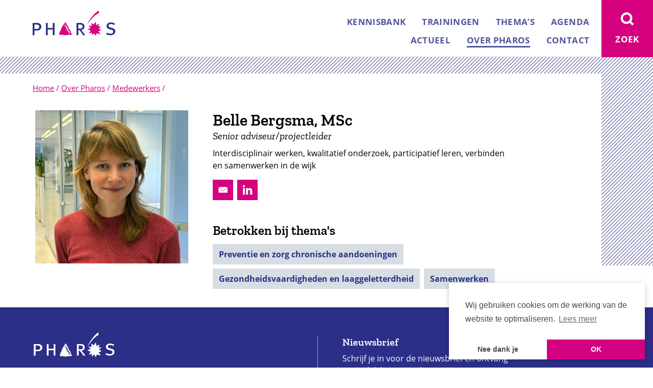

--- FILE ---
content_type: text/html; charset=UTF-8
request_url: https://www.pharos.nl/over-pharos/medewerkers/belle-bergsma-msc/
body_size: 78758
content:
<!DOCTYPE html>
<html class="no-js" lang="nl">
<head>

	
		<script>(function(w,d,s,l,i){w[l]=w[l]||[];w[l].push({'gtm.start':new Date().getTime(),event:'gtm.js'});var f=d.getElementsByTagName(s)[0],j=d.createElement(s),dl=l!='dataLayer'?'&l='+l:'';j.async=true;j.src='https://www.googletagmanager.com/gtm.js?id='+i+dl;f.parentNode.insertBefore(j,f);})(window,document,'script','dataLayer','GTM-MPT94ZT');</script>

	    <meta charset="UTF-8">
	    <meta name="viewport" content="width=device-width, minimum-scale=1.0, initial-scale=1.0">
	    <link rel="apple-touch-icon" sizes="180x180" href="https://www.pharos.nl/wp-content/themes/pharos/favicon/apple-touch-icon.png">
	    <link rel="apple-touch-icon" sizes="180x180" href="https://www.pharos.nl/wp-content/themes/pharos/favicon/apple-touch-icon.png">
	    <link rel="icon" type="image/png" sizes="32x32" href="https://www.pharos.nl/wp-content/themes/pharos/favicon/favicon-32x32.png">
	    <link rel="icon" type="image/png" sizes="16x16" href="https://www.pharos.nl/wp-content/themes/pharos/favicon/favicon-16x16.png">
	    <link rel="manifest" href="https://www.pharos.nl/wp-content/themes/pharos/favicon/site.webmanifest">
	    <link rel="mask-icon" href="https://www.pharos.nl/wp-content/themes/pharos/favicon/safari-pinned-tab.svg" color="#5bbad5">
	    <link rel="shortcut icon" href="https://www.pharos.nl/wp-content/themes/pharos/favicon/favicon.ico">
	    <meta name="msapplication-TileColor" content="#9f00a7">
	    <meta name="msapplication-config" content="https://www.pharos.nl/wp-content/themes/pharos/favicon/browserconfig.xml">
	    <meta name="theme-color" content="#ffffff">
	    

	    
	    <style>html{font-family:sans-serif;-ms-text-size-adjust:100%;-webkit-text-size-adjust:100%}body{margin:0}article,aside,details,figcaption,figure,footer,header,hgroup,main,nav,section,summary{display:block}audio,video{display:inline-block;vertical-align:baseline}a{background:transparent}a:active,a:hover{outline:0}b,strong{font-weight:700}h1{font-size:2em;margin:.67em 0}img{border:0}figure{margin:1em 40px}button,input,optgroup,select,textarea{color:inherit;font:inherit;margin:0}input{line-height:normal}input[type=search]{-webkit-appearance:none}input[type=search]::-webkit-search-cancel-button,input[type=search]::-webkit-search-decoration{-webkit-appearance:none}fieldset{border:1px solid silver;margin:0 2px;padding:.35em .625em .75em}legend{border:0;padding:0}textarea{overflow:auto}optgroup{font-weight:700}table{border-collapse:collapse;border-spacing:0}td,th{padding:0}*{box-sizing:border-box}html{overflow-y:scroll}body{background:#fff;color:#000;font:normal normal 400 16px/1.5 Open Sans,Tahoma,sans-serif;position:relative;-webkit-font-smoothing:antialiased;-moz-osx-font-smoothing:grayscale}body:before{background-image:linear-gradient(-45deg,#7b7db2 11.11%,#fff 0,#fff 50%,#7b7db2 0,#7b7db2 61.11%,#fff 0,#fff);background-size:7px 7px;-moz-transform:scale(1);content:"";height:520px;left:0;pointer-events:none;position:absolute;top:0;width:100%;z-index:-1}a{color:#d4007e}.page-template-mantelzorger .container{padding-top:0!important}.page-template-mantelzorger .cart__link,.page-template-mantelzorger .header,.page-template-mantelzorger .navigation,.page-template-mantelzorger .search{display:none!important}.page-template-mantelzorger .breadcrumbs{padding:0!important}.page-template-mantelzorger .breadcrumbs span{visibility:hidden!important}.page-template-mantelzorger .footer{background:#6e2473!important;padding-bottom:40px}.page-template-mantelzorger .footer h2{font-size:2em;font-family:Zilla Slab,Open Sans,Tahoma,sans-serif;font-weight:600;margin:0 0 10px}.page-template-mantelzorger .footer__column{border:0!important}.page-template-mantelzorger .footer__logos{-ms-flex-align:center;align-items:center;display:-ms-flexbox;display:flex}.page-template-mantelzorger .footer__logos svg:first-child{margin:0 30px 0 0;position:relative;top:15px}.page-template-mantelzorger .footer__share{margin:40px 0 0}.page-template-mantelzorger .footer__share p{font-family:Zilla Slab,Open Sans,Tahoma,sans-serif;font-weight:600;font-size:21px;letter-spacing:.37px;line-height:27px;margin:0 0 10px}.page-template-mantelzorger .footer__share a{background:#fff;border-radius:100%;color:#6e2473;display:inline-block;height:44px;margin:0 5px 0 0;text-decoration:none;width:44px}.page-template-mantelzorger .footer__share svg{height:100%;padding:5px;width:100%}.disable-transitions *{transition:none!important}.is-landing-page .container{padding-top:56px}.is-landing-page .header,.is-landing-page .navigation{display:none}.is-landing-page .breadcrumbs span{display:inline-block;vertical-align:bottom}.is-landing-page .breadcrumbs>span>span:first-child a{background-image:url("data:image/svg+xml;charset=utf-8,%3Csvg xmlns='http://www.w3.org/2000/svg' viewBox='0 0 162 49.48'%3E%3Cg fill-rule='nonzero' fill='none'%3E%3Cpath d='M89.533 27.632v7.908h2.383c2.518 0 3.798-.276 4.77-1.058.793-.643 1.28-1.7 1.28-3.08 0-1.61-.929-2.805-2.428-3.356-.796-.23-1.855-.414-3.224-.414h-2.781zM86 24.597h6.182c3.797 0 5.297.367 6.623 1.24 1.678 1.104 2.826 3.128 2.826 5.427 0 4.23-2.561 6.713-6.978 6.759.62.367.885.597 1.239 1.058.706.92 2.161 2.758 3.443 4.506 1.369 1.885 3.665 5.01 3.665 5.01h-4.372c-.661-1.38-.971-1.93-2.075-3.585-1.722-2.712-3.135-4.506-4.416-5.701-.883-.828-1.545-1.104-2.604-1.196v10.482H86v-24zm75.341 1.335l-1.576 2.656c-2.014-1.281-4.117-1.968-6.262-1.968-2.933 0-4.86 1.327-4.86 3.434 0 1.145.7 2.107 2.102 2.702.569.274.789.412 1.927.686l3.108.87c1.752.457 3.547 1.375 4.598 2.427 1.008 1.053 1.622 2.702 1.622 4.305 0 2.472-1.401 4.851-3.724 6.18-1.577.915-3.546 1.373-5.824 1.373-2.977 0-5.955-.778-8.452-2.198l1.447-2.883c2.407 1.372 4.685 2.015 7.225 2.015 1.62 0 2.715-.23 3.678-.916 1.138-.733 1.794-1.74 1.794-2.977 0-1.878-1.27-3.112-4.421-3.936l-3.371-.917c-3.329-.871-5.475-3.297-5.475-6.182 0-4.12 3.504-7.006 8.452-7.006 2.933 0 6.042.87 8.012 2.335m-157.77 1.74v8.673h4.16c2.17 0 3.074-.321 4.024-1.24.814-.826 1.22-1.881 1.22-3.028 0-1.56-.497-2.616-1.446-3.35-1.086-.828-2.532-1.055-4.702-1.055H3.571zM0 24.597h6.963c3.934 0 5.108.366 6.51 1.147C15.689 27.027 17 29.139 17 31.709c0 2.616-1.04 4.315-2.533 5.645-1.717 1.515-3.3 2.019-6.51 2.019H3.571v9.224H0v-24z' fill='%232B2F87'/%3E%3Cpath d='M69.488 36.432c0 .042.178.844.194.866.081.107.022.196.066.264.123.187.245.353.378.521.005.224.394.653.385.714.1.013.314.302.342.334.06.075.14.162.2.237.103.13.4.352.413.364.036.033.25.215.33.279.04.03.057.08.078.126.037.082.133.133.18.214.144.245.261.465.387.712.013.026-.006.067.006.096.026.051.073.09.128.105-.188.216.055.237.057.369 0 .06-.057.086-.069.133-.021.099.014.21-.03.29-.076.143-.052.263-.017.378.047.153-.02.328.014.492.03.145.12.268.181.407.01.018.047.02.06.04.106.176.41.47.426.482.082.059.135.416.175.508.055.12-.039.285.07.396-.037.102.095.17.049.264-.04.08-.167.061-.235.13-.257-.041-.55.046-.785-.089-.027-.015-.37.03-.439.056-.179.074-.35.172-.531.219a3.052 3.052 0 0 0-.48.166c-.03.01-.372.055-.452.116-.021.017-.302.14-.415.181-.078.028-.182.024-.196-.097-.01-.077.096-.113.073-.197.147-.091.324-.12.428-.282a.139.139 0 0 1 .132-.066c-.007-.058.178-.18.197-.203.095-.116.261-.135.316-.25.149-.313.438-.477.722-.636.004-.122.027-.243.004-.365-.029-.145-.167-.233-.326-.211-.033-.124-.14-.162-.194-.275.095-.188.187-.708.156-.755-.06-.088-.335-.225-.324-.283a9.467 9.467 0 0 0-.478-.003c-.048.003-.088.091-.144.105a1.55 1.55 0 0 1-.398-.082c-.13-.062-.272-.098-.347 0-.208-.15-.409-.052-.592.03-.102.048-.246-.014-.364.016-.057.014-.201.169-.283.173-.183.009-.364-.007-.546-.013-.121-.144-.049-.183.01-.231.104-.087.263-.078.34-.194.021-.033.232-.242.353-.268.131-.028.236-.114.384-.116.079 0 .217-.167.28-.185.075-.022.108-.127.21-.117.001-.022.414-.268.424-.285.048-.072.203-.183.212-.189a1.07 1.07 0 0 0 .406-.332c.04-.056.032-.15.012-.223-.02-.083-.185-.152-.196-.207-.02-.088-.138-.076-.196-.14-.168-.189-.37-.313-.637-.298-.032 0-.061-.049-.102-.057-.118-.029-.473-.1-.51-.023-.108-.062-.136-.17-.266-.206-.033-.009-.684-.17-.707-.155a.946.946 0 0 1-.276.11c-.161-.105-.393.086-.42.128-.139-.127-.176-.032-.242-.02-.184.03-.36-.013-.542 0-.038.002-.068.044-.107.052-.055.011-.362.032-.441.066-.083.036-.169.065-.252.106-.083.039-.31-.157-.329-.236.144-.083.289-.14.429-.24.212-.153.484-.196.672-.368.03-.028.288-.192.397-.174.014-.098.109-.203.21-.185.048.008.418-.207.506-.384.056-.113.295-.257.351-.318.077-.083.204-.1.263-.203.037-.06-.16-.202-.182-.24-.077-.141-.238-.197-.326-.317-.033-.041-.065-.26-.06-.29.019-.17-.072-.294-.14-.436a4.96 4.96 0 0 0-.522-.36c-.008-.006-.378-.103-.447-.127-.087-.029-.176.074-.274.106-.031.007-.469.022-.574.064-.116.046-.39.154-.458.159-.161.01-.31.017-.456.12-.037.025-.475.113-.512.19-.122-.059-.192.093-.306.047-.03-.01-.046-.059-.068-.094.116-.045.257-.19.28-.19-.005-.059.122-.12.139-.132.128-.077.212-.193.343-.267.117-.064.097-.293.261-.309-.012-.09.24-.308.276-.334.117-.08.326-.396.356-.42.155-.144.278-.312.5-.383.01-.003.102-.37.138-.456a.534.534 0 0 0-.02-.402c-.046-.103.03-.252-.022-.35-.052-.099-.04-.145-.043-.212-.06.006-.087-.053-.134-.066-.269-.08-.575-.002-.817-.129-.027-.013-.073.003-.097-.013-.08-.05-.215.106-.201-.022-.046 0-.631-.267-.887-.174-.065.025-.412-.014-.436.002-.126.085-.24.076-.307-.019-.036-.049-.09-.106-.058-.16.022-.039.12-.163.143-.197.025-.038.108-.007.168.002-.005-.06.132-.123.192-.112-.005-.06.04-.094.076-.129.038-.034.957-.56.966-.574.023-.04-.808-1.232-.882-1.276-.11-.065-.318-.112-.378-.075a.935.935 0 0 1-.536.165c-.053 0-.104-.078-.176-.067-.101.015-.215-.035-.299 0-.143.063-.367.35-.38.357-.133.081-.257-.03-.415-.005-.095.017-.216.033-.23-.1-.016-.152-.004-.313.15-.39.156-.076.249-.192.365-.313.076-.082.202-.16.332-.133.098-.106.256-.114.272-.259.013-.119.094-.247.225-.258.047-.15.227-.258.386-.258.114 0 .16-.13.276-.164a2.54 2.54 0 0 0 .17-.514c.006-.032.066-.074.127-.064.006-.154.01-.31.017-.466.117-.1.23-.069.342-.043.162.038.187.192.16.327.16.145.305.304.264.543a.83.83 0 0 0 .058.261c.083.14.042.243-.01.345-.04.08.062.447.028.524-.037.08-.132.348-.216.385-.064.028-.484.274-.532.202l.882 1.276c.014-.099.44-.454.535-.487.012-.004.115-.48.016-.536l.072-.096c.182.148.36.115.555.265.03.022.086.005.13.013.078.011.03.1.093.142.32.213.684.448.692.848.149.178.266.37.418.554.022.026.06.122.065.132.065.107.123.21.149.33.014.068.16.203.176.216.1.073.052.153.07.23.026.13.176.207.177.34 0 .042-.083.077-.058.128.068.145.19.28.058.446-.037.044.237.417.262.564.02.13.1.25.166.378.013.027-.006.068.006.096.068.156.31.438.316.448.096.202.314.308.385.515.045.131.194.19.299.256.116.068.151.23.189.358.017.065 1.63-.97 1.63-.97-.075-.16-.425-.51-.449-.62a3.746 3.746 0 0 0-.234-.483c-.108-.085-.06-.176-.062-.265-.242-.157-.196-.428-.182-.672-.095-.093-.037-.186-.068-.266-.042-.109-.24-.304-.246-.314-.066-.107-.158-.208-.131-.335-.071.012-.127-.304-.123-.403-.06.004-.303-.363-.381-.519-.027-.051.007-.13-.073-.164.02-.135-.048-.264-.019-.4-.084-.058-.312-.437-.323-.448-.144-.15-.192-.53-.222-.54-.105-.035-.146-.169-.268-.138-.146-.11-.295-.24-.369-.41-.003-.009-.05.002-.057-.009a7.473 7.473 0 0 0-.259-.474c-.086-.063-.052-.138-.073-.196-.055-.16-.303-.439-.31-.45-.076-.106-.1-.227-.175-.33-.017-.022-.193-.146-.187-.212-.023 0-.228-.175-.265-.212-.033-.037-.075-.074-.064-.132-.062.005-.235-.206-.324-.287-.023-.021-.2-.465-.196-.53-.24-.026-.188-.26-.195-.44-.003-.044-.051-.404-.054-.434-.014-.157-.166-.504-.173-.541-.013-.1.026-.207-.006-.295-.02-.06-.095-.299-.122-.333-.113-.144-.144-.321-.317-.387.03-.115-.08-.167-.168-.198-.073-.025-.428-.06-.5-.101-.237-.132-.461-.444-.748-.281-.047.168-.154.273-.351.272-.098 0-.055.095-.08.144-.099.196-.23.368-.231.595 0 .02-.112.336-.172.326.018.124-.311.373-.29.457-.143.087-.33.114-.366.318-.006.032-.065.074-.126.065-.015.124-.132.194-.162.325-.016.075-.29.311-.332.336-.082.048-.129.13-.211.163a.368.368 0 0 0-.226.377c-.322.14-.513.415-.668.713-.023.045.002.112-.02.16-.093.21-.254.38-.364.585a.129.129 0 0 1-.13.067c.029.105-.089.157-.078.263-.13.044-.23.153-.215.294-.118.13-.347.415-.351.423-.072.155-.199.283-.229.456-.113.046-.17.077-.204.194-.034.124-.075.306-.223.324.036.134-.107.285-.116.29-.109.059-.31.245-.348.329-.01.02.002.049-.01.062-.104.147-.197.3-.28.46-.026.127-.086.28-.215.338-.032.016-.111.23-.143.32-.043.127-.071.33-.23.354-.015.093-.017.36-.027.397-.01.034-.219.64-.358.789.017.142-.21.397-.225.424-.063.115-.204.4-.22.425-.107.185-.2.355-.26.559-.007.025-.148.27-.21.26 0 .186-.152.337-.287.457.002.152-.053.358-.22.392-.038.23-.033.792-.043.829-.03.117-.16.484-.147.532.017.056-.13.291-.14.328-.019.076.013.166-.024.225-.07.108-.148.476-.28.463-.09.191-.186.38-.356.525-.013.01.003.05-.009.057-.109.066-.168.082-.2.2-.035.125-.217.397-.234.419-.08.09-.157.27-.168.3-.047.14-.083.502-.1.523-.08.09-.05.164-.081.233-.032.073-.171.045-.192.131-.033.143-.007.286-.03.429-.006.036-.13.327-.137.364-.023.094-.004.184-.08.267-.017.02-.218.53-.235.549-.095.111-.194.216-.226.36-.03.128-.155.226-.136.366-.115.046-.278.426-.299.487-.036.113-.196.336-.205.363-.017.052-.17.43-.172.592 0 .034-.055.064-.055.098-.002.243-.097.52.034.734-.135.206-.09.455.036.672.025.043.051.32.133.367-.017.25.25.38.38.583.02.032-.01.091.01.124.119.197.501.155.457.42.09.017.529.174.541.152.19.149.355.044.521-.037.08-.037.482-.04.572-.069.062-.022.296-.102.349-.117.27-.075.473-.324.766-.31.01.002.356.042.478-.043.49.017.977-.004 1.465.07.1.015.485.15.546.194.045.03.286-.007.37.025.11.047.467.263.506.271.097.02.185.02.277.067.096.054.245-.01.331.092l.546.019c.132-.104.59-.057.613-.04.08.066.476.066.514.073.103.02.218-.015.298.03.126.07.542.14.621.199.046.033.584.086.607.088a8 8 0 0 0 .988.034c.038 0 .412-.028.56-.09.104-.047.632-.058.637-.054.126.083.538.026.587.018.099-.016.2.019.275-.063.238.045.728-.166.756-.18.056-.028.096-.08.143-.123.066.078.142.09.198.063.083-.04.501-.084.55-.112.065-.035.407-.096.455-.104.1-.014.186-.007.281-.049.111-.049.46-.017.506-.001.058.021.21-.045.238-.06.202-.11.601-.102.62-.098.07.013.111.084.172.123.049.032.106-.054.126-.042.166.108.299.044.422.014.232-.059.492.038.722-.038.232-.074.528.07.746-.057.262.008.523.032.785.02.015-.002.025-.037.038-.058.11.107.395.018.403.022.145.09.268.05.386.024.207-.052.638-.05.65-.061.14-.13.175-.035.239-.001.051.027.466-.101.547-.113.068-.011.394-.051.472-.095.11-.06.514-.157.604-.225.02-.017.266-.044.289-.073.071-.1.433-.356.495-.45.05-.069.014-.17.086-.26.034-.043-.106-.496-.102-.53.02-.193-.058-.34-.196-.473.166-.166-.31-.46-.355-.486-.21-.11-.316-.322-.505-.47-.021-.017-.07.004-.092-.014-.209-.16-.413-.287-.515-.537-.008-.015-.137-.17-.154-.21-.042-.097-.24-.27-.252-.281-.125-.137-.166-.317-.26-.472l.03-.831c.093-.089.108-.212.01-.267.138-.172.056-.353.087-.53-.087-.081-.05-.157-.065-.234-.011-.048-.066-.4-.052-.436.021-.057-.106-.433-.197-.563-.015-.025-.301-.372-.358-.528-.055-.15-.109-.322-.21-.464a1.546 1.546 0 0 1-.13-.272c-.028-.12-.34-.42-.39-.546-.03-.082-.175-.088-.156-.208-.19 0-.524-.278-.53-.288-.08-.127-.214-.212-.328-.289a.37.37 0 0 1-.137-.256c-.126-.006-.181-.12-.255-.188-.085-.077-.1-.14-.21-.195.168-.228.074-.45-.112-.608-.037-.031-.053-.085-.08-.123-.09-.129-.331-.563-.364-.71l-1.63.97h.001zM130.724 4.784c-10.51 3.667-22.385 20.233-23.205 21.601l-.228-.054C110.895 18.166 121.006 5.215 129.777 0c0 0-.189.633-.198 1.327-.015 1.284.147 1.966 1.145 3.457M112.643 33.072c-.05-.037-.177-.099-.226-.137-.017-.013-.066.016-.076.004-.117-.142-.416-.23-.483-.554-.056-.272-.408-.364-.606-.413-.042-.01-.05-.114-.094-.16-.03-.03-.095-.024-.12-.055-.246-.294-.6-.517-.818-.872-.052-.085-.23-.45-.238-.59-.013-.214.71-.25 1.11-.16.065.015.116.074.178.076.267.012.566-.097.82.017.571.26.822.01 1.217.046.131.012.227.168.389.19.147.02.21-.175.331-.138.08.024.16.086.24.073.234-.037.438.019.675.028.072.003.938.146.934.122l.027-.068c.033-.436.196-.647-.244-1.411-.172-.3-.208-.474-.264-.8l-.005.003c-.165-.115-.138-.393-.197-.57.098-.368.036-.563.184-.869-.101-.182-.094-.385-.125-.59-.034-.233-.034-.485-.183-.68.037-.186-.167-.566.044-.647.19-.076.444.078.622.136.466.151.843.53 1.353.552.064.002.117.092.186.114.014.005.051-.048.055-.045.135.105.214.305.338.275.405-.102.465.464.78.61.052.025.124-.002.179.02.168.071.256.281.428.316.363.075.678.32.803.694.048.15.307.441.328.459.022.02.339-.774.41-.873.32-.449.51-.964.597-1.497.055-.333.245-.578.352-.894.152-.452.462-.789.872-1.023.174-.94.474-1.264.662-.946.156.26.354.847.64.994.041.37.195.719.313 1.066.058.173-.003.382.01.579.018.25.246.41.313.612.086.253.186.483.141.78-.014.091.068.187.078.266.06.482-.032.951-.009 1.43.009.182-.142.568.077.507.088-.024.418-.076.522-.15a3.95 3.95 0 0 1 .813-.439c.223-.089.331-.277.526-.412.236-.165.543-.049.788-.204.333-.207.658-.369.959-.601.47.007.836-.267 1.196-.544.287-.005.615-.127.888.041.023.45.049.8-.315 1.132.011.191-.106.497-.184.679-.198.456-.29.931-.609 1.35-.032.043-.002.126-.023.184-.068.198-.269.333-.292.517-.056.435-.49 1.475-.145 1.327.41-.145.963-.207 1.389-.309.137-.034.279.089.427.002.455-.262.955.035 1.49-.14.086-.03.175.066.256.078.04.006.091-.05.124-.038.375.14 1.133.046 1.237.355.056.161-.232.44-.32.613-.089.181-.376.174-.387.435-.286.162-.582.25-.839.463a.788.788 0 0 1-.669.638c-.26.031-.5.07-.684.255-.272.275-.43.646-.761.828-.116.063-.288-.034-.422.063-.036.026-.044.084-.078.117-.113.118-.44-.022-.423.365.289.35.859.64 1.324.638.06 0 .114.092.183.113.1.03.217-.012.3.035.336.192.688.343.978.61.347-.079.55.172.86.286.057.021.131-.008.178.023.19.123.212.378.378.497.166.117.531.319.368.457-.253.214-.352.61-.62.708-.285.105-.507.152-.759.45-.056.067-.182.1-.242.102-1.517.017-1.577.622-2.393.822-.19.045-.369.143-.546.229-.14.067-.427.042-.418.193.01.178.648.542.678.684.038.174.094.353.146.514.077.238.255.44.441.619.182.173.432.255.639.352.15.072.133.326.292.45-.028.433.427.931.78 1.112.171.088-.029.344.098.509.097.12.194.21.237.402.018.083.138.143.14.214.006.19.094.48-.094.546-.44.155-.492.26-1.414-.059-.053-.019-.13.003-.172-.033-.31-.258-.623-.298-.978-.335-.064-.008-.112-.104-.18-.121-.183-.046-.369-.015-.551-.061-.069-.017-.115-.106-.181-.123-.184-.047-.369-.016-.552-.062-.068-.018-.12-.115-.18-.117a2.192 2.192 0 0 1-1.331-.506c-.34.066-.7-.123-1.022-.17.016.232-.324.817-.32 1.274-.153.14-.382.103-.448.374-.052.222-.09.43-.082.651-.449.444-.594 1.056-.55 1.678-.216.133-.268.83-.526.871-.304-.006-.622-.791-.902-.94-.05-.026-.151.007-.165-.024-.085-.164-.295-.204-.304-.394-.003-.04.057-.095.046-.122-.114-.266-.301-.517-.351-.802-.598-.562-.782-1.644-1.05-2.41-.043-.122.046-.119-.009-.098-.312.103-.156-.193-.743.442-.126.137-.314.158-.48.222-.17.53-.638.845-1.014 1.212a.751.751 0 0 0-.779.814c-.34.333-1.116 1.104-1.217.86-.327-.193-.18-.705-.39-.998-.094-1.2-.12-2.694-.056-3.968.003-.04-.405-.059-.444-.035-.29.172-.586.12-.869.26-.238.118-.393.397-.644.47-.265.075-.545.097-.798.207-.08.036-.108.201-.204.219-.463.083-.897.15-1.31.361-.226-.075-.401.105-.622.108-.106-.206-.191-.034-.39-.113-.095-.418.165-.732.399-1.02.357-.44.598-.99.743-1.545.053-.198.322-.248.456-.411.43-.525.494-1.148 1.07-1.499.134-.08.22-.23.315-.352.046-.057.097-.317.075-.327-.438-.216-.499-.307-.911-.54-.02-.012-.072.027-.111.046-.088-.187-.29-.1-.441-.153-.352-.12-.762-.71-1.117-.784-.268-.056-.6.118-.891-.018-.024-.011-.073.043-.11.036-.147-.021-.272-.056-.418-.08-.135-.022-.138-.184-.223-.219-.567-.229-1.357-.521-1.466-.83-.123-.348.566-.697.889-.882.2.083.622.054.754-.064.373-.335.705-.65 1.194-.82.287.088.6-.157.889-.164.08-.003.172.038.232.01.039-.018.028-.113.07-.145.217-.158.655-.225.875-.396.043-.032.184.03.204 0 .156-.218.559-.043.804-.174l.055-.005c-.058-.316-.79-.687-1.021-.832-.051-.033-.072-.115-.12-.154-.035-.024-.097-.009-.13-.033-.05-.04-.07-.119-.12-.157-.017-.012-.157-.155-.173-.167' fill='%23D4007E'/%3E%3Cpath fill='%232B2F87' d='M26 24.597h3.426v9.747H39.53v-9.747H43v24h-3.47V37.378H29.426v11.219H26z'/%3E%3C/g%3E%3C/svg%3E");background-position:0;background-repeat:no-repeat;color:transparent;display:inline-block;font-size:0;height:21px;margin:0 5px 0 0;position:relative;text-decoration:none;top:-5px;width:69px}.is-landing-page .breadcrumbs .breadcrumb_last{display:none}.scroll-to-top{background-image:linear-gradient(-45deg,#52569c 11.11%,#fff 0,#fff 50%,#52569c 0,#52569c 61.11%,#fff 0,#fff);background-size:7px 7px;-moz-transform:scale(1);bottom:0;color:#52569c;font-family:Zilla Slab,Open Sans,Tahoma,sans-serif;font-size:20px;font-weight:600;line-height:1;padding:5px;position:fixed;right:0;text-decoration:none;z-index:10}.scroll-to-top span{background:#fff;display:inline-block;padding:5px}.symbols{position:absolute;visibility:hidden;z-index:-1}.container{padding-top:9.1em}.background{overflow:hidden}.background--is-brand{background-image:linear-gradient(-45deg,#7b7db2 11.11%,#fff 0,#fff 50%,#7b7db2 0,#7b7db2 61.11%,#fff 0,#fff);background-size:7px 7px;-moz-transform:scale(1);display:block;margin:0 0 3em;max-width:none;padding:3em 0 0}.background--is-brand-highlight{background-image:linear-gradient(-45deg,#e9c 11.11%,#fff 0,#fff 50%,#e9c 0,#e9c 61.11%,#fff 0,#fff);background-size:7px 7px;-moz-transform:scale(1)}.header__wrap{background:#fff;border-bottom:1px solid #cbcbdd;left:0;padding:.8125em 2em;position:fixed;top:0;width:100%;z-index:10}.admin-bar .header__wrap{top:46px}.header__item{font-size:1em;margin:0}.header__link{display:inline-block;text-decoration:none}.header__logo{height:2.5em;width:8.125em}.header__toggle{-webkit-appearance:none;-moz-appearance:none;appearance:none;border:0;color:#fff;cursor:pointer;height:4.55em;outline:0;padding:0;position:fixed;text-align:center;top:0;width:4.25em;z-index:100}.admin-bar .header__toggle{top:46px}.header__toggle__open{display:inline-block;height:1.875em;stroke:#fff;width:1.75em}.header__toggle__close{display:none;height:1.75em;margin:1px;width:1.75em}.header__toggle__text{display:none}.navigation{width:calc(100% - 4.25em)}.admin-bar .navigation{top:46px}.navigation__list{list-style:none;margin:1em;padding:0}.navigation__item{margin:0 0 .25em;padding:.4em}.navigation__link{color:#fff;font-weight:700;padding:.3em .5em;text-decoration:none;text-transform:uppercase}.navigation__toggle{background:#52569c;right:4.25em}.navigation__toggle:hover{background:#2b2f87}.has-open-navigation .navigation{display:block}.has-open-navigation .navigation__toggle{background:#52569c}.has-open-navigation .navigation__toggle .header__toggle__open{display:none}.has-open-navigation .navigation__toggle .header__toggle__close{display:inline-block}.search{background:#d4007e;position:fixed;top:0;width:calc(60vw + 5.25em);z-index:10}.admin-bar .search{top:46px}.search__wrapper{margin:0 0 1em;position:relative;width:calc(100% - 1.5em)}.search__input{background:transparent;border:none;border-bottom:4px solid #fff;color:#fff;font-weight:700;outline:none;padding:.5em .5em .5em 2em;width:100%}.search__input::-webkit-input-placeholder{color:hsla(0,0%,100%,.6)}.search__input::-ms-input-placeholder{color:hsla(0,0%,100%,.6)}.search__input::-moz-placeholder{color:hsla(0,0%,100%,.6)}.search__icon{height:20px;left:0;position:absolute;stroke:#fff;top:.5em;width:20px}.search__submit{float:right;letter-spacing:.015em;margin:1em 0 0;padding:.6em .5em .4em;text-transform:uppercase}.search__toggle{background:#d4007e;right:0}.search__toggle:hover{background:#2b2f87}.search__header{background:#eddbdb;padding:1em 2em 1px;margin:0 -2em 2em}.search__header i{display:block;font-weight:400}.search__result:after{background:#ead0d1;content:"";display:block;height:1px;margin:1.5em 0;width:50px}.search__result h1{font-size:1.3125em!important;margin:0 0 .25em!important}.search__result h2{color:#6a686e;font-family:Zilla Slab,Open Sans,Tahoma,sans-serif;font-size:1em!important;font-weight:400!important;margin:0 0 .25em!important}.search__result h2 strong{font-weight:600}.breadcrumbs,.footer,.header__toggle,.header__wrap,.main,.navigation,.search{transition:transform .3s ease}.has-open-search .search{left:-5.25em}.has-open-search .search__toggle{background:#d4007e}.has-open-search .search__toggle .header__toggle__open{display:none}.has-open-search .search__toggle .header__toggle__close{display:inline-block}.breadcrumbs{background:#fff;color:#d4007e;padding:1em 2em}.breadcrumbs .breadcrumb_last{display:none}.breadcrumbs span{font-size:15px}.main{padding:0;position:relative}.main__wrap{background:#fff;padding:0 2em}.main__wrap--no-flex{display:block!important}.main__wrap--fill-right{padding-right:0!important}.main__wrap--no-background{background:transparent!important}.main__wrap--has-banners{position:relative}.main__wrap.has-filters{background:#d6dee4;margin-bottom:-30px}.main__rewrap,.main__wrap{display:-ms-flexbox;display:flex;-ms-flex-direction:column;flex-direction:column}.main__header{max-width:575px;padding:2em 0 1em}.main__column{position:relative}.main__column:first-child{margin:0 0 2em}.main__column:last-child,.main__column:only-child{margin:0}.main__column--fill-right{padding-right:0!important}.main__content{margin:0 0 2em}.main__content--no-margin{margin-bottom:0}.main__content .highlight{background:#f0e7e7;margin:0 3rem 1rem -3rem;padding:2rem 2rem 2rem 3rem}.main__content .highlight :last-child{margin-bottom:0}.main__content h1,.main__content h2,.main__content h3{font-family:Zilla Slab,Open Sans,Tahoma,sans-serif;font-weight:600;-webkit-hyphens:auto;-ms-hyphens:auto;hyphens:auto;line-height:1.2}.main__content h1{font-size:2em;margin:0 0 .75rem}.main__content h2{font-size:1.5625em;margin:0 0 .5rem;padding:.25em 0 0}.main__content h3{font-size:1.375rem;line-height:1.3;margin:0 0 .25rem;padding:.125em 0 0}.main__content h1+p>strong:only-child,.main__content h2+p>strong:only-child,.main__content h3+p>strong:only-child{font-family:Zilla Slab,Open Sans,Tahoma,sans-serif;font-size:1.1875em;font-weight:600;letter-spacing:-.05px;line-height:1.36842em}.main__content blockquote{color:#000;font-family:Zilla Slab,Georgia,serif;font-style:italic;margin:0}.main__content blockquote p{font-size:1.375em;letter-spacing:-.07px;line-height:1.31818em}.main__content ol,.main__content ul{counter-reset:a;list-style:none;margin:0 0 1em;padding:0}.main__content li{margin:0 0 .25rem;position:relative}.main__content ul li:before{color:#668eac;content:"●";left:-1.5em;position:absolute;top:0}.main__content ol li:before{color:#668eac;content:counter(a);counter-increment:a;font-weight:700;left:-1.5em;position:absolute;top:0}.main__content ol ol,.main__content ul ul{margin-left:2em}.main__content ol ol:before,.main__content ul ul:before{background:#fff;content:"";height:1.4em;left:-2em;position:absolute;width:1.4em}.main__content p{margin:0 0 1em}.main__content h1 a,.main__content h2 a,.main__content h3 a,.main__content h4 a,.main__content h5 a,.main__content h6 a,.main__content ol a,.main__content p a:not(.button):not(.search__submit):not(.filters__search__submit),.main__content ul a{color:#d4007e}.no-touch .main__content h1 a:focus,.no-touch .main__content h1 a:hover,.no-touch .main__content h2 a:focus,.no-touch .main__content h2 a:hover,.no-touch .main__content h3 a:focus,.no-touch .main__content h3 a:hover,.no-touch .main__content h4 a:focus,.no-touch .main__content h4 a:hover,.no-touch .main__content h5 a:focus,.no-touch .main__content h5 a:hover,.no-touch .main__content h6 a:focus,.no-touch .main__content h6 a:hover,.no-touch .main__content ol a:focus,.no-touch .main__content ol a:hover,.no-touch .main__content p a:not(.button):not(.search__submit):not(.filters__search__submit):focus,.no-touch .main__content p a:not(.button):not(.search__submit):not(.filters__search__submit):hover,.no-touch .main__content ul a:focus,.no-touch .main__content ul a:hover{color:#9c1766}.main__content hr{margin:2em 0;padding:0}.main__content hr:last-child{margin-bottom:0}.main__content .quiz{height:0;overflow:hidden;padding-top:75%;position:relative;width:100%}.main__content .quiz iframe{height:100%;left:0;position:absolute;top:0;width:100%}.main__content:after{clear:both;content:"";display:table}.main__content--is-text .table{overflow-x:auto;width:100%;-webkit-overflow-scrolling:touch}.main__content--is-text table{border:0!important;border-bottom:3px solid #bacad6!important;border-top:3px solid #bacad6!important;margin:1em 0;width:100%}.main__content--is-text table tfoot{text-align:left}.main__content--is-text table td,.main__content--is-text table th{border:0;padding:.75em 1rem .75rem 0;vertical-align:top;border-bottom:1px solid #bacad6!important}.main__content--is-text table td:last-child,.main__content--is-text table th:last-child{border-bottom:1px solid #bacad6!important}.main__content--is-theme h1{color:#d4007e;margin-bottom:30px}.main__images{margin:0 0 calc(2em - 20px);position:relative}.main__images__item{margin:0 0 20px}.main__images__content{margin:10px 0 0;position:relative;padding:0 0 0 25px}.main__image{margin:0 0 2em;position:relative}.main__image__container{background-image:linear-gradient(-45deg,#bacad6 11.11%,#fff 0,#fff 50%,#bacad6 0,#bacad6 61.11%,#fff 0,#fff);background-size:7px 7px;-moz-transform:scale(1);display:block;height:0;margin:0;padding-bottom:56.25%;position:relative;width:100%}.main__image__caption{background:#fff;color:#6a686e;font-family:Zilla Slab,Georgia,serif;font-style:italic;margin:0;padding:.7em 1em 0 2em}.main__image__caption:after{background-image:linear-gradient(-45deg,#fff 11.11%,transparent 0,transparent 50%,#fff 0,#fff 61.11%,transparent 0,transparent);background-size:7px 7px;-moz-transform:scale(1);content:"";height:25px;left:0;opacity:.9;position:absolute;top:100%;width:100%}.main__videos{padding-top:1em}.main__videos__item{margin:0 0 1em}.main__video{background-image:linear-gradient(-45deg,#bacad6 11.11%,#fff 0,#fff 50%,#bacad6 0,#bacad6 61.11%,#fff 0,#fff);background-size:7px 7px;-moz-transform:scale(1);display:block;height:0;margin:0;padding-bottom:56.25%;position:relative;width:100%}.main__video__toggle{background:transparent;border:0;border-bottom:1px solid #cbcbdd!important;color:#000;cursor:pointer;display:-ms-inline-flexbox;display:inline-flex;font-family:Zilla Slab,Open Sans,Tahoma,sans-serif;font-weight:600;font-size:21px;letter-spacing:-.04px;line-height:24px;outline:0;padding:15px 40px 15px 15px;position:relative;text-align:left;width:100%}.main__video__toggle svg:first-child{-ms-flex-negative:0;flex-shrink:0;margin:0 10px 0 0}.main__video__toggle svg:last-child{height:20px;position:absolute;right:15px;stroke:#2b2f87;stroke-width:5px;top:20px;transition:transform .3s ease;width:20px}.main__video__toggle.is-toggled svg:last-child{transform:rotate(180deg)}.main__video__transcript{margin:15px}.main__video__links{margin-top:70px;margin:70px 0 40px}.main__video__links__wrap{margin:25px 0 0;position:relative}.main__video__links__item{border-bottom:1px solid #bacad6;margin:25px 0 0;padding:0 0 30px}.main__video__links__item a{color:#2b2f87;display:block;text-decoration:none}.main__video__links__item a:visited{color:#6e2473}.main__video__links__figure{background-image:linear-gradient(-45deg,#bacad6 11.11%,#fff 0,#fff 50%,#bacad6 0,#bacad6 61.11%,#fff 0,#fff);background-size:7px 7px;-moz-transform:scale(1);height:0;margin:0;padding:0 0 56.25%;position:relative;width:100%}.main__video__links__content{margin:20px 0 0}.main__video__links__content h3{padding:0;text-decoration:underline}.main__video__links__content p{color:#000;font-size:15px;margin:0}.main__quotation{background-image:linear-gradient(-45deg,#d4007e 11.11%,#fff 0,#fff 50%,#d4007e 0,#d4007e 61.11%,#fff 0,#fff);background-size:7px 7px;-moz-transform:scale(1);background-size:5px 5px;border-radius:15px;margin:0;overflow:hidden;padding:5px;position:relative}.main__quotation>div{background:#fff;border-radius:15px;padding:20px 20px 20px 120px}.main__quotation p{font-family:Zilla Slab,Georgia,serif;font-style:italic;font-weight:100;font-size:25px!important;line-height:30px!important;margin:0 0 10px}.main__quotation cite{font-family:Zilla Slab,Georgia,serif;font-size:18px;font-style:normal;font-weight:600;letter-spacing:0;line-height:24px}.main__quotation span{color:#d4007e;font-weight:400}.main__quotation img{background:#fff;border-radius:19px 0 0 25px;left:0;position:absolute;top:-3px;z-index:1}.main__quote{color:#000;font-family:Zilla Slab,Georgia,serif;font-style:italic;margin:0;padding:.5em 0 .5em 2.5em;position:relative}.main__quote:before{background-image:linear-gradient(-45deg,#bacad6 11.11%,#fff 0,#fff 50%,#bacad6 0,#bacad6 61.11%,#fff 0,#fff);background-size:7px 7px;-moz-transform:scale(1);content:"";height:100%;left:0;position:absolute;top:0;width:14px}.main__quote__item:after{background:#bacad6;content:"";display:block;height:1px;margin:1em 0;width:40px}.main__quote__item:last-child:after{display:none}.main__quote svg{height:2em;width:2.625em}.main__quote p{font-size:1.375em;letter-spacing:-.07px;line-height:1.31818em;margin:.5em 0 1em}.main__quote cite{letter-spacing:-.04px}.main__campaign{position:relative;width:100%}.main__campaign__item{display:block}.main__campaign__content{-ms-flex-align:start;align-items:flex-start;color:#fff;display:-ms-flexbox;display:flex;-ms-flex-direction:column;flex-direction:column;height:100%;-ms-flex-pack:end;justify-content:flex-end;left:0;padding:0 0 3em;position:absolute;top:0;width:100%;z-index:1}.main__campaign__content span{background:#d4007e;display:inline;font-family:Zilla Slab,Open Sans,Tahoma,sans-serif;font-size:28px;font-style:italic;font-weight:400;margin:3px 0;padding:0 10px 0 20px;width:auto}.main__campaign__content span+span{background:#393e66;font-style:normal;font-weight:600}.main__campaign__content small{font-size:10px;font-weight:600;padding:3px 0 0 20px}.main__campaign__figure{background:#fff;height:100%;left:0;margin:0;padding:0;position:absolute;top:0;width:100%}.main__blog{background:#bacad6}.main__blog__content{-ms-flex-positive:1;flex-grow:1;padding:2em}.main__blog__content p:first-child{font-family:Zilla Slab,Open Sans,Tahoma,sans-serif;font-size:18px;font-weight:600;margin:0}.main__blog__figure{-ms-flex-negative:0;flex-shrink:0;margin:0;min-height:300px;padding:0;position:relative}.main__events{margin:3em 0 0}.main__events__item{display:-ms-flexbox;display:flex;margin:0 0 1.5em}.main__events__date{-ms-flex-align:center;align-items:center;-ms-flex-item-align:start;align-self:flex-start;background:#d4007e;color:#fff;display:-ms-flexbox;display:flex;-ms-flex-direction:column;flex-direction:column;-ms-flex-negative:0;flex-shrink:0;-ms-flex-pack:center;justify-content:center;margin:0 1.5em 0 0;padding:.75em;position:relative;width:130px}.main__events__date span{font-family:Zilla Slab,Open Sans,Tahoma,sans-serif;font-size:18px;font-weight:600}.main__events__content p strong:only-child{display:block;font-family:Zilla Slab,Open Sans,Tahoma,sans-serif;font-size:19px;font-weight:600;margin:0 0 -12px}.main__events__content a{font-weight:600}.main__testimonial{padding:2em 0 0}.main__testimonial__header{color:#fff;font-family:Zilla Slab,Open Sans,Tahoma,sans-serif;font-size:36px;font-weight:600;margin:1em 0 0;width:100%}.main__testimonial__item{background:#fff;margin:0 0 2em}.main__testimonial__figure{display:block;height:250px;margin:0;padding:0;position:relative;width:100%}.main__testimonial__content{background:#fff;margin:0;padding:1.5em 1em}.main__testimonial__content p{font-family:Zilla Slab,Georgia,serif;font-size:18px;font-style:italic}.main__testimonial__content svg{height:2em;width:2.625em}.main__wrap--has-hero{padding-top:2em}.main__wrap--has-hero-event .event__when,.main__wrap--has-hero-factsheet .event__when{margin-top:-80px}.main__wrap--has-hero-theme .main__column:last-child,.main__wrap--has-hero-theme .main__column:only-child{background:#2b2f87!important;color:#fff;margin:-392px -2em 2em;padding-bottom:2em;padding-top:3em;position:relative}.main__wrap--has-hero-training .main__column:last-child,.main__wrap--has-hero-training .main__column:only-child{background:#4a6987!important;color:#fff;margin:-392px -2em 2em;padding-bottom:2em;padding-top:3em;position:relative}.footer{background:#2b2f87;color:#fff}.footer__wrap{-ms-flex-align:start;align-items:flex-start;display:-ms-flexbox;display:flex;-ms-flex-direction:column;flex-direction:column;-ms-flex-wrap:nowrap;flex-wrap:nowrap;padding:2em}.footer__column{margin-top:1em;width:100%}.footer__logo{height:3.125em;width:10.125em}.footer__tagline{color:#a2a4c7;font-family:Zilla Slab,Open Sans,Tahoma,sans-serif;font-size:1.25em;font-style:italic;font-weight:600;line-height:1.2;margin:.75rem 0 1.75rem}.footer__nav{list-style:none;margin:0 0 2.5em;padding:0}.footer__nav__item{display:inline-block}.footer__nav__item:before{content:"/";display:inline-block}.footer__nav__item:first-child:before{display:none}.footer__nav__link{color:#fff;display:inline-block;font-weight:700;padding:0 .25em}.footer__nav__link:hover{color:#a2a4c7}.footer__newsletter{margin:0 0 2em;overflow:hidden;position:relative}.footer__newsletter h2{font-family:Zilla Slab,Open Sans,Tahoma,sans-serif;font-size:1.25em;font-weight:600;line-height:1.2;margin:0 0 .5rem}.footer__newsletter p{margin:0 0 1em;max-width:400px}.footer__newsletter .button,.footer__newsletter .filters__search__submit,.footer__newsletter .main__content .post-password-form input[type=submit],.footer__newsletter .main__content .woocommerce .button,.footer__newsletter .search__submit,.main__content .post-password-form .footer__newsletter input[type=submit],.main__content .woocommerce .footer__newsletter .button{background-color:#2b2f87;border:3px solid #fff;cursor:pointer;display:inline-block;font-weight:700;letter-spacing:.015em;margin:0;height:45px;outline:0;padding:.6em .5em .4em;text-transform:uppercase}.footer__newsletter .button svg,.footer__newsletter .filters__search__submit svg,.footer__newsletter .main__content .post-password-form input[type=submit] svg,.footer__newsletter .main__content .woocommerce .button svg,.footer__newsletter .search__submit svg,.main__content .post-password-form .footer__newsletter input[type=submit] svg,.main__content .woocommerce .footer__newsletter .button svg{height:12px;stroke:#fff;stroke-width:3px;width:14px}.footer__social h2{font-family:Zilla Slab,Open Sans,Tahoma,sans-serif;font-size:1.25em;font-weight:600;line-height:1.2;margin:0 0 .5rem}.footer__social__list{list-style:none;margin:0;padding:0}.footer__social__item{display:inline-block;margin:0 .5em 0 0}.footer__social__link{display:inline-block;text-decoration:none}.footer__social__link:hover{background:#567a9d}.footer__social a{color:currentColor}.footer__social svg{display:inline-block;height:44px;width:44px}.cart__link{background:#d6dee4;color:#000;height:4.55em;outline:0;margin:4.55em 0 0;opacity:0;padding:0;position:absolute;text-align:center;right:0;text-decoration:none;top:0;transition:opacity .3s ease;width:4.25em;z-index:9;display:-ms-flexbox;display:flex;-ms-flex-direction:column;flex-direction:column;-ms-flex-align:center;align-items:center;-ms-flex-pack:center;justify-content:center}.no-touch .cart__link:focus,.no-touch .cart__link:hover{background:#bacad6}.cart__link--is-ready{opacity:1}.cart__icon{display:inline-block;height:2em;stroke:#000;width:1.8125em}.cart__count{background:#d4007e;border-radius:50%;color:#fff;display:inline-block;font-family:Zilla Slab,Open Sans,Tahoma,sans-serif;font-weight:600;line-height:1.2;height:21px;position:absolute;top:15%;right:10%;width:21px}.cart__text{display:none}.about .main__column:first-child{-ms-flex-order:2;order:2}.about .main__column:last-child{-ms-flex-order:1;order:1}.about__figure{height:370px;margin:1em -2em 2em;position:relative}h2+.about__content{margin-top:20px}.about__item{break-inside:avoid}.about__item p{margin:0 0 1em}.about__item a{font-family:Zilla Slab,Open Sans,Tahoma,sans-serif;font-size:21px;font-weight:600;line-height:1.3;-webkit-hyphens:auto;-ms-hyphens:auto;hyphens:auto}.banner{background:#fff;border:2px solid #d6dee4;display:-ms-flexbox;display:flex;-ms-flex-direction:column;flex-direction:column;margin:0 0 70px}.banner--gradient-pink{background:#d4007e;background-image:linear-gradient(-59deg,hsla(0,0%,100%,.5),rgba(212,0,126,.5) 91%);border:0}.banner--gradient-blue{background:#2b2f87;background-image:linear-gradient(-58deg,hsla(0,0%,100%,.5),rgba(43,47,135,.5) 91%);border:0}.banner--gradient-pink .banner__content h2{color:#f7cce5}.banner--gradient-pink .banner__content .main__content .woocommerce a.button.alt,.banner--gradient-pink .banner__content .main__content .woocommerce a.button:hover,.banner--gradient-pink .banner__content a.button,.banner--gradient-pink .banner__content a.filters__search__submit,.banner--gradient-pink .banner__content a.search__submit,.main__content .woocommerce .banner--gradient-pink .banner__content a.button.alt,.main__content .woocommerce .banner--gradient-pink .banner__content a.button:hover{background:#fff;color:#d4007e}.banner--gradient-blue .banner__content h2{color:#cbcbdd}.banner--gradient-blue .banner__content .main__content .woocommerce a.button.alt,.banner--gradient-blue .banner__content .main__content .woocommerce a.button:hover,.banner--gradient-blue .banner__content a.button,.banner--gradient-blue .banner__content a.filters__search__submit,.banner--gradient-blue .banner__content a.search__submit,.main__content .woocommerce .banner--gradient-blue .banner__content a.button.alt,.main__content .woocommerce .banner--gradient-blue .banner__content a.button:hover{background:#fff;color:#2b2f87}.banner--gradient-blue .banner__content,.banner--gradient-pink .banner__content{color:#fff}.banner--gradient-blue .banner__content a:not(.button):not(.search__submit):not(.filters__search__submit),.banner--gradient-pink .banner__content a:not(.button):not(.search__submit):not(.filters__search__submit){color:currentColor}.banner--bg-blue{background:#d6dee4;border:0}.banner--bg-blue .banner__content h2{color:#24445b}.banner--bg-pink{background:#f7cce5;border:0}.banner--bg-blue-light{background:#cbcbdd;border:0}.banner--bg-pink-light{background:#eddbdb;border:0}.banner--bg-blue-light .banner__content h2,.banner--bg-pink-light .banner__content h2,.banner--bg-pink .banner__content h2{color:currentColor}.banner--bg-beige{background:#e7ddd2;border:0}.banner--bg-beige .banner__content h2{color:#665c52}.banner--bg-beige .banner__content a:not(.button):not(.search__submit):not(.filters__search__submit),.banner--bg-blue-light .banner__content a:not(.button):not(.search__submit):not(.filters__search__submit),.banner--bg-blue .banner__content a:not(.button):not(.search__submit):not(.filters__search__submit),.banner--bg-pink-light .banner__content a:not(.button):not(.search__submit):not(.filters__search__submit),.banner--bg-pink .banner__content a:not(.button):not(.search__submit):not(.filters__search__submit){color:currentColor}.banner__content{-ms-flex:1;flex:1;padding:28px 20px}.banner__content h2{color:#444;font-family:Zilla Slab,Open Sans,Tahoma,sans-serif;font-size:2em;font-weight:600;letter-spacing:-.05px;line-height:1.2;margin:0}.banner__content p{line-height:22px;margin:20px 0}.banner__content a:not(.button):not(.search__submit):not(.filters__search__submit){color:#d4007e;text-decoration:underline;transition:transform .5s ease}.banner__content a:not(.button):not(.search__submit):not(.filters__search__submit):hover{transform:translateX(16px)}.banner__content .main__content .woocommerce a.button,.banner__content a.button,.banner__content a.filters__search__submit,.banner__content a.search__submit,.main__content .woocommerce .banner__content a.button{margin:0 20px 12px 0}.banner__content .main__content .woocommerce a.button:hover svg,.banner__content a.button:hover svg,.banner__content a.filters__search__submit:hover svg,.banner__content a.search__submit:hover svg,.main__content .woocommerce .banner__content a.button:hover svg{animation:a .7s infinite cubic-bezier(.445,.05,.55,.95)}.banner__content .links{-ms-flex-align:start;align-items:flex-start;font-family:ZillaSlab-SemiBold;display:-ms-flexbox;display:flex;-ms-flex-direction:column;flex-direction:column;font-family:Zilla Slab,Open Sans,Tahoma,sans-serif;font-size:18px;font-weight:600;letter-spacing:-.04px;gap:20px}.banner__media{-ms-flex-align:end;align-items:flex-end;display:-ms-flexbox;display:flex;-ms-flex:1;flex:1;-ms-flex-pack:center;justify-content:center;margin:0;padding:0}.banner__image{display:block;height:auto;margin:0 auto;max-height:100%;max-width:100%}.banner__video{display:block;position:relative}.banner__video svg{height:89px;left:50%;margin:-45px 0 0 -45px;position:absolute;top:50%;width:89px;z-index:1}.banner__iframe{height:46.5vw;width:100%}.has-observer{transform:translateY(150px);opacity:0;transition:opacity .6s ease .2s,transform .6s ease;will-change:opacity,transform}.has-observer.from-left{transform:translateX(-89px)}.has-observer.from-right{transform:translateX(200px)}.is-intersecting{opacity:1;transform:none!important}.b-lazy{opacity:0;transition:opacity .3s ease;will-change:opacity}.b-lazy.b-loaded{opacity:1}img.b-lazy{-o-object-fit:cover;object-fit:cover;-o-object-position:center center;object-position:center center}div.b-lazy{background-position:50%;background-repeat:no-repeat;background-size:cover}.about__image,.b-lazy-img,.contact__person__image,.facts__image,.featured__image,.hero__image,.main__blog__image,.main__campaign__image,.main__image__item,.main__testimonial__image,.main__video__item,.main__video__links__figure img,.meta__image,.news__highlight__image,.news__image,.people__image,.sources__image,.theme__people__image,.themes__image{display:block;height:100%;left:0;position:absolute;top:0;width:100%}.button,.filters__search__submit,.main__content .post-password-form input[type=submit],.main__content .woocommerce .button,.main__content .woocommerce .button.alt,.main__content .woocommerce .button:hover,.search__submit,.submitButton{-webkit-appearance:none;-moz-appearance:none;appearance:none;background:#d4007e;border:none;border-radius:0;color:#fff;cursor:pointer;display:inline-block;font-weight:bolder;line-height:inherit;margin:.5em 0;outline:none;padding:.5em;position:relative;text-decoration:none}.main__content .post-password-form .no-touch input:focus[type=submit],.main__content .post-password-form .no-touch input:hover[type=submit],.main__content .woocommerce .no-touch .button.alt:focus,.main__content .woocommerce .no-touch .button:focus:hover,.main__content .woocommerce .no-touch .button:hover,.no-touch .button:focus,.no-touch .button:hover,.no-touch .filters__search__submit:focus,.no-touch .filters__search__submit:hover,.no-touch .main__content .post-password-form input:focus[type=submit],.no-touch .main__content .post-password-form input:hover[type=submit],.no-touch .main__content .woocommerce .button.alt:focus,.no-touch .main__content .woocommerce .button:focus:hover,.no-touch .main__content .woocommerce .button:hover,.no-touch .search__submit:focus,.no-touch .search__submit:hover,.no-touch .submitButton:focus,.no-touch .submitButton:hover{background:#d4008e;border-color:#d4008e;color:#fff}.button:has(svg),.filters__search__submit:has(svg),.main__content .post-password-form input:has(svg)[type=submit],.main__content .woocommerce .button.alt:has(svg),.main__content .woocommerce .button:has(svg),.main__content .woocommerce .button:has(svg):hover,.search__submit:has(svg),.submitButton:has(svg){-ms-flex-align:center;align-items:center;display:-ms-inline-flexbox;display:inline-flex;gap:8px}.button svg,.filters__search__submit svg,.main__content .post-password-form input[type=submit] svg,.main__content .woocommerce .button.alt svg,.main__content .woocommerce .button:hover svg,.main__content .woocommerce .button svg,.search__submit svg,.submitButton svg{height:12px;stroke:currentColor;stroke-width:3px;width:14px}.button svg.download,.filters__search__submit svg.download,.main__content .post-password-form input[type=submit] svg.download,.main__content .woocommerce .button svg.download,.search__submit svg.download,.submitButton svg.download{height:14px;width:14px}.button--right,.submitButton--right{float:right}.button--is-loading,.submitButton--is-loading{pointer-events:none;opacity:.5}.button--ghost,.submitButton--ghost{background:none;border:4px solid #fff;color:#fff;padding:.45em}.no-touch .button--ghost:focus,.no-touch .button--ghost:hover,.no-touch .submitButton--ghost:focus,.no-touch .submitButton--ghost:hover{background:#d4007e;border-color:#d4007e;color:#fff}.download{text-decoration:none}.download svg{display:inline-block;height:14px;margin:0 .25em 0 0;stroke:#d4007e;width:14px}.factsheet-link{position:relative;text-decoration:none}.no-touch .factsheet-link:focus,.no-touch .factsheet-link:hover{text-decoration:underline}.factsheet-link svg{height:16px;left:-24px;position:absolute;top:3px;width:18px}.icon-link svg{display:inline-block;height:13px;margin:0 .25em 0 0;width:18px}.link{background:#d6dee4;color:#2b2f87;display:inline-block;font-weight:700;margin:.25em .25em .25em 0;padding:.5em .75em;text-decoration:none}.link:hover{background:#bacad6;text-decoration:underline}.carousel{margin-bottom:32px;max-width:calc(1440px - 6.3em);position:relative;width:100%}.carousel:after{background:#d6dee4;content:"";height:calc(100% - 32px);pointer-events:none;position:absolute;left:0;top:0;width:100%}.carousel .slick-list{z-index:1}.carousel__item{background:#2b2f87;color:#fff;display:-ms-flexbox!important;display:flex!important;-ms-flex-direction:column;flex-direction:column;-ms-flex-wrap:nowrap;flex-wrap:nowrap;-ms-flex-negative:0;flex-shrink:0;gap:20px;margin:0 5px 32px;opacity:.3;padding:20px 30px 30px;position:relative;transition:opacity .3s ease;width:calc(100vw - 60px);z-index:1}.carousel__item:after{border-style:solid;border-width:0 24px 32px 0;border-color:transparent #2b2f87 transparent transparent;bottom:-32px;content:"";height:0;left:32px;position:absolute;width:0}.carousel__item.slick-active{opacity:1}.carousel__image{-ms-flex-item-align:center;align-self:center;height:120px;width:120px}.carousel__content small{font-style:italic;font-size:18px;letter-spacing:.31px;line-height:21px;opacity:.5}.carousel__content h2,.carousel__content small{font-family:Zilla Slab,Open Sans,Tahoma,sans-serif;font-weight:600}.carousel__content h2{font-size:30px;letter-spacing:0;line-height:36px;margin:22px 0}.carousel__content p{font-family:Zilla Slab,Open Sans,Tahoma,sans-serif;font-size:19px;line-height:23px;margin:0}.carousel__content a{color:currentColor}.carousel .slick-next,.carousel .slick-prev{-webkit-appearance:none;-moz-appearance:none;appearance:none;background:#d4007e;border:0;border-radius:100%;cursor:pointer;height:40px;margin:0;padding:0;position:absolute;top:50%;transform:translateY(-50%);width:40px;z-index:2}.carousel .slick-next svg,.carousel .slick-prev svg{display:block;height:100%;padding:10px;stroke:#fff;stroke-width:2px;width:100%}.carousel .slick-prev{left:5px}.carousel .slick-prev svg{transform:rotate(180deg)}.carousel .slick-next{right:5px}.circle__summary{margin-bottom:60px!important}.circle__summary *{max-width:670px;margin:0 auto}.circle__summary h2{font-size:30px;font-weight:600;letter-spacing:-.05px;line-height:36px;margin-bottom:18px}.circle__summary h2,.circle__summary p{font-family:Zilla Slab,Open Sans,Tahoma,sans-serif}.circle__summary p{font-size:19px;line-height:23px;margin-bottom:10px}.circle__summary p:last-child{margin-bottom:0}.circle__summary a{color:currentColor;text-decoration:underline}.circle__sidebar p:first-child{color:#2b2f87;font-family:Zilla Slab,Open Sans,Tahoma,sans-serif;font-size:19px;font-weight:600;letter-spacing:-.04px;line-height:24px;margin:0 0 10px}.circle__intro{font-size:16px;line-height:22px;max-width:670px;margin:0 auto}.circle__wrap{-ms-flex-direction:column;flex-direction:column;gap:30px;margin:60px 0;max-width:770px}.circle__item,.circle__wrap{display:-ms-flexbox;display:flex}.circle__item{-ms-flex-direction:row;flex-direction:row;-ms-flex-wrap:nowrap;flex-wrap:nowrap;gap:20px}.circle__item figure{background-image:linear-gradient(-45deg,#bacad6 11.11%,#fff 0,#fff 50%,#bacad6 0,#bacad6 61.11%,#fff 0,#fff);background-size:7px 7px;-moz-transform:scale(1);-ms-flex-negative:0;flex-shrink:0;margin:0;padding:0;width:88px}.circle__item img{height:auto;-o-object-fit:cover;object-fit:cover;padding:10px;width:100%}.circle__item h3{font-family:Zilla Slab,Open Sans,Tahoma,sans-serif;font-size:25px;font-weight:600;letter-spacing:-.05px;line-height:30px;margin:0 0 10px}.circle__item p{font-size:16px;letter-spacing:0;line-height:22px;margin:0}.circle__item a{color:#d4007e;text-decoration:underline}.circle__content{display:-ms-flexbox;display:flex;-ms-flex-direction:column;flex-direction:column;gap:30px;margin:60px 0;max-width:770px}.circle__content__item{background:#fff8ea;padding:30px}.circle__content__item h1,.circle__content__item h2,.circle__content__item h3,.circle__content__item h4,.circle__content__item h5,.circle__content__item h6{font-family:Zilla Slab,Open Sans,Tahoma,sans-serif;font-size:25px;font-weight:600;letter-spacing:-.05px;line-height:30px;margin:0 0 10px}.circle__content__item p{margin:0 0 10px}.circle__content__item a{color:#d4007e;text-decoration:underline}.circle__interview{background:#f7cce5;margin:60px 0;padding:0 30px 30px}.circle__interview h3{font-family:Zilla Slab,Open Sans,Tahoma,sans-serif;font-size:25px;font-weight:600;letter-spacing:-.05px;line-height:30px;margin:30px 0 10px}.circle__interview p{font-size:16px;letter-spacing:0;line-height:22px;margin:0 0 1em}.circle__interview button{-webkit-appearance:none;-moz-appearance:none;appearance:none;background:none;border:0;color:#d4007e;cursor:pointer;margin:0;padding:0;text-decoration:underline}.circle__interview figure{-ms-flex-negative:0;flex-shrink:0;height:220px;margin:0;padding:0;position:relative}.circle__interview img{display:block;height:100%;-o-object-fit:cover;object-fit:cover;position:absolute;width:100%}.circle__tools{display:-ms-flexbox;display:flex;-ms-flex-direction:column;flex-direction:column;margin:30px 0}.circle__tools:last-child{margin-bottom:0}.circle__tools h2,.circle__tools h3{font-family:Zilla Slab,Open Sans,Tahoma,sans-serif;font-weight:600;font-size:25px;letter-spacing:-.05px;line-height:30px;margin:0 0 20px}.circle__tools h3{color:#d4007e}.circle__tools__item{border-top:1px solid #bacad6;padding:20px 0}.circle__tools__item+h3{border-top:1px solid #bacad6;margin-top:0;padding-top:40px}.circle__tools__item:last-child{padding-bottom:0}.circle__tools__item small{color:#6a686e;display:block;font-family:Zilla Slab,Open Sans,Tahoma,sans-serif;font-size:16px;font-style:italic;letter-spacing:.28px;line-height:21px}.circle__tools__item h4{font-family:Zilla Slab,Open Sans,Tahoma,sans-serif;font-size:21px;font-weight:600;letter-spacing:.37px;line-height:25px;margin:7px 0;max-width:770px}.circle__tools__item p{font-size:16px;letter-spacing:0;line-height:22px;margin:0;max-width:770px}.concerns{-ms-flex-align:start;align-items:flex-start;border:2px solid #d6dee4;display:-ms-flexbox;display:flex;-ms-flex-direction:column;flex-direction:column;gap:30px;margin:0 0 70px;padding:36px 24px}.concerns ol{padding:0 0 0 1.5em}.concerns ol a{color:#2b2f87}.contact{background-image:linear-gradient(-45deg,#bacad6 11.11%,#fff 0,#fff 50%,#bacad6 0,#bacad6 61.11%,#fff 0,#fff);background-size:7px 7px;-moz-transform:scale(1);margin:0 0 2em;min-height:300px;position:relative}.contact__map{height:100%;min-height:300px;width:100%}.contact__content{background:#bacad6;padding:2em}.contact__content h1,.contact__content h2,.contact__content h3{font-family:Zilla Slab,Open Sans,Tahoma,sans-serif;font-size:25px;font-weight:600;margin:0 0 1em}.contact__content p,.contact__info{margin:0 0 1em}.contact__info__item>strong{font-family:Zilla Slab,Open Sans,Tahoma,sans-serif;font-size:19px;display:block}.contact__info__item p{margin:0 0 1em}.contact__info__item a{font-family:Zilla Slab,Open Sans,Tahoma,sans-serif;font-size:19px;text-decoration:none}.contact__header{background:#eddbdb;padding:30px}.contact__header h1{font-family:Zilla Slab,Open Sans,Tahoma,sans-serif;font-size:22px;font-weight:600;margin:0}.contact__results{background:#eddbdb;margin:0 0 4em;padding:30px}.contact__person{background:#fff;cursor:pointer;margin:0 0 30px;overflow:auto;padding:15px;position:relative}.contact__person:last-child{margin:0}.contact__person__figure{background-image:linear-gradient(-45deg,#eddbdb 11.11%,#fff 0,#fff 50%,#eddbdb 0,#eddbdb 61.11%,#fff 0,#fff);background-size:7px 7px;-moz-transform:scale(1);float:left;height:90px;margin:-15px 15px -15px -15px;padding:0;position:relative;width:68px}.contact__person__header{font-family:Zilla Slab,Open Sans,Tahoma,sans-serif}.contact__person__header h1{font-size:19px;margin:0}.contact__person__header small{color:#6a686e;display:inherit;font-size:15px;line-height:18px}.contact__person__info{clear:both;display:none;font-family:Open Sans,Tahoma,sans-serif;font-size:16px;list-style:none;margin:0;padding:0}.contact__person__info li{margin:0}.contact__person__expand{-webkit-appearance:none;-moz-appearance:none;appearance:none;border:0;background:none;outline:0;padding:0;position:absolute;right:10px;top:10px}.contact__person__expand svg{height:20px;stroke:#d4007e;stroke-width:2px;width:20px}.contact__person--is-active .contact__person__expand svg{transform:rotate(180deg)}.contact__person--is-active .contact__person__info,.contact__person--is-small .contact__person__info{display:block;margin:40px 0 0}.contact__person--is-small{cursor:default;font-size:16px;line-height:22px;margin:0;padding:0}.contact__person--is-small .contact__person__figure{height:64px;margin:0 10px 0 0;width:48px}.contact__person--is-small .contact__person__info{font-size:13px;line-height:18px;margin:15px 0 0}.contact__person--is-small .contact__person__expand{display:none}.events{margin:0 auto 2em}.events__wrapper{padding:2em 0 0}.event{display:-ms-flexbox;display:flex;-ms-flex-direction:row;flex-direction:row;-ms-flex-wrap:nowrap;flex-wrap:nowrap;margin:0 0 1em}.event__content h1{font-family:Zilla Slab,Open Sans,Tahoma,sans-serif;font-size:1.3125em;line-height:1.3;margin:0 0 .25rem}.event__content p{margin:0 0 .25rem}.event__content a{color:#d4007e;font-weight:600}.no-touch .event__content a:focus,.no-touch .event__content a:hover{color:#9c1766}.event__meta{color:#6a686e;font-family:Zilla Slab,Open Sans,Tahoma,sans-serif;font-size:1rem}.event__date{background-image:linear-gradient(-45deg,#bacad6 11.11%,#fff 0,#fff 50%,#bacad6 0,#bacad6 61.11%,#fff 0,#fff);background-size:7px 7px;-moz-transform:scale(1);-ms-flex-align:center;align-items:center;-ms-flex-item-align:start;align-self:flex-start;display:-ms-flexbox;display:flex;-ms-flex-direction:column;flex-direction:column;-ms-flex-negative:0;flex-shrink:0;-ms-flex-pack:center;justify-content:center;margin:0 1.5em 0 0;padding:.75em;position:relative;width:78px}.event__date span{background:#fff;display:inline-block;font-size:16px;margin:.1rem}.event__date span:first-child{font-weight:700;text-transform:uppercase}.event__date small{font-size:12px;margin-top:6px}.event__when{background-image:linear-gradient(-45deg,#9eb6c8 11.11%,#bacad6 0,#bacad6 50%,#9eb6c8 0,#9eb6c8 61.11%,#bacad6 0,#bacad6);background-size:7px 7px;-moz-transform:scale(1);-ms-flex-align:center;align-items:center;-ms-flex-item-align:start;align-self:flex-start;display:-ms-flexbox;display:flex;-ms-flex-direction:column;flex-direction:column;-ms-flex-negative:0;flex-shrink:0;-ms-flex-pack:center;justify-content:center;margin:0 0 1em -2em;padding:1em;position:relative;width:280px}.event__when span{font-size:25px;line-height:29px}.event__when span:first-child{font-weight:700;text-transform:uppercase}.event__when small{font-size:12px;margin-top:6px}.facts__item{background:#ead0d1;padding:2em;position:relative}.facts__item:after{background-image:linear-gradient(-45deg,#fff 11.11%,transparent 0,transparent 50%,#fff 0,#fff 61.11%,transparent 0,transparent);background-size:7px 7px;-moz-transform:scale(1);content:"";height:85px;left:0;opacity:.9;position:absolute;top:0;width:100%}.facts__item p{margin:0}.facts__number{-ms-flex-align:center;align-items:center;background:#fff;border-radius:50%;display:-ms-flexbox;display:flex;height:100px;-ms-flex-pack:center;justify-content:center;margin:0 auto 1em;overflow:hidden;position:relative;width:100px;z-index:1}.facts__number span{font-family:Zilla Slab,Open Sans,Tahoma,sans-serif;font-size:30px;font-weight:600}.facts__number svg{height:27px;width:9px}.facts__image{height:100%;width:100%}.facts .slick-dots .slick-active button{background:#ead0d1}.facts .slick-dots button{border:1px solid #ead0d1}.featured__main{background:none;padding:0!important}.featured__wrap{position:relative}.featured__content{background:rgba(74,105,135,.9);color:#fff;left:0;min-height:100%;padding:3em 2em;position:absolute;top:0;width:calc(100% - 4.25em);z-index:1}.featured__content p:first-child{font-size:22px;font-weight:600;line-height:33px}.featured__content p{font-family:Zilla Slab,Open Sans,Tahoma,sans-serif;font-size:18px;line-height:22px;margin:0 0 1em}.featured__activities{background:#d6dee4;display:-ms-flexbox;display:flex;-ms-flex-direction:column;flex-direction:column;-ms-flex-wrap:nowrap;flex-wrap:nowrap;margin:0;position:relative;z-index:1}.featured__activities__link{color:#000;display:block;padding:1em 3em 1em 2em;position:relative;text-decoration:none;transition:background .3s ease}.featured__activities__link:hover{background:#bacad6}.featured__activities__link:hover h1{text-decoration:none}.featured__activities__link:hover svg{opacity:1}.featured__activities__link h1{font-family:Zilla Slab,Open Sans,Tahoma,sans-serif;font-size:24px;font-weight:600;margin:0 0 .25em;text-decoration:underline}.featured__activities__link p{margin:0}.featured__activities__link svg{background:#d4007e;bottom:0;height:40px;opacity:0;padding:.75em;position:absolute;transition:opacity .3s ease;right:0;stroke:#fff;stroke-width:3px;width:40px}.featured__figure{height:480px;margin:0;position:relative;width:100%}.featured__themes{overflow:auto;padding-top:2em}.featured__news{-ms-flex-align:stretch!important;align-items:stretch!important;margin:2em 0}.featured__news__highlight{background:#eddbdb;margin:0 -2em 2em;padding:3em 2em}.featured__news__highlight h2{font-size:32px;font-style:italic;font-weight:400;margin:0 0 .75em}.featured__news__items{margin:0}.featured__news__items h2{font-size:30px}.featured__events{margin:2em 0}.filters__main{background:#d6dee4}.filters__search{padding:2em 0}.filters__submit,.filters__toggle{background:#567a9d;color:#fff;font-size:14px;margin:0;padding:.5em .7em;text-transform:uppercase}.no-touch .filters__submit:focus,.no-touch .filters__submit:hover,.no-touch .filters__toggle:focus,.no-touch .filters__toggle:hover{background:#4a6987}.filters__open{font-size:16px;margin:0;padding:0;text-transform:uppercase}.filters__open,.no-touch .filters__open:focus,.no-touch .filters__open:hover{background:none;color:#000}.filters__open svg{stroke-width:2px}.has-open-filters .filters__open svg{transform:rotate(180deg)}.filters__search__wrapper{margin:0 0 1em;position:relative;width:100%}.filters__search__input{background:transparent;border:none;border-bottom:4px solid #000;color:#000;outline:none;padding:.5em .5em .5em 2em;width:100%}.filters__search__input::-webkit-input-placeholder{color:#48464e}.filters__search__input::-ms-input-placeholder{color:#48464e}.filters__search__input::-moz-placeholder{color:#48464e}.filters__search__icon{height:20px;left:0;position:absolute;stroke:#000;top:.5em;width:20px}.filters__search__submit{background:transparent!important;color:#000!important;float:right;letter-spacing:.015em;margin:.75em 0 0;padding:.6em .5em .4em;text-transform:uppercase}.filters__topics{margin:20px 0}.filters__topics strong{display:block;margin:5px 0}.filters__topics div{display:-ms-flexbox;display:flex;-ms-flex-direction:row;flex-direction:row;-ms-flex-wrap:wrap;flex-wrap:wrap;width:100%}.filters__topics button{background:transparent;border:2px solid #bacad6;cursor:pointer;font-size:15px;margin:5px 5px 0 0;outline:0;padding:5px 10px;transition:background .3s ease}.filters__topics .is-active,.no-touch .filters__topics button:hover{background:#bacad6}.filters__topics .is-active:after{content:"x";display:inline-block;font-weight:600;margin:0 0 0 5px}.filters__options{display:-ms-flexbox;display:flex;font-size:15px;gap:10px;margin:0 0 1.5em}.filters__options input[type=checkbox]{display:none}.filters__options input[type=checkbox]:checked+span:after{background:#000;content:"";cursor:pointer;height:10px;left:3px;position:absolute;top:7px;width:10px}.filters__options span{display:inline-block;padding:0 0 0 1.5em;position:relative}.filters__options span:before{background:#fff;border:2px solid #000;content:"";cursor:pointer;height:12px;left:0;position:absolute;top:4px;width:12px}.filters__options+.filters__options{margin-top:-.5em}.filters__types label{display:block;font-size:15px}.filters__refine{background:#d6dee4;display:none!important;left:0;margin:-2em 0 0;padding:2em;width:100%;z-index:1}.filters__refine__items section+section{margin-top:2em}.filters__refine__items .column{-ms-flex-negative:0;flex-shrink:0}.filters__refine__items div>label,.filters__refine__items strong{display:block;font-weight:700;margin:0 0 .3em}.filters__refine__items ul{list-style:none;margin:0 0 1em;padding:0}.filters__refine__items li{margin:0 0 .125em}.filters__refine__items input[type=checkbox]{display:none}.filters__refine__items input[type=checkbox]:checked+span:after{background:#000;content:"";cursor:pointer;height:10px;left:3px;position:absolute;top:7px;width:10px}.filters__refine__items span{display:inline-block;padding:0 0 0 1.5em;position:relative}.filters__refine__items span:before{background:#fff;border:2px solid #000;content:"";cursor:pointer;height:12px;left:0;position:absolute;top:4px;width:12px}.filters__refine__items button{background:transparent;border:2px solid #000;color:#000;padding:.5em;text-transform:uppercase}.no-touch .filters__refine__items button:focus,.no-touch .filters__refine__items button:hover{background:#d4007e;border-color:#d4007e;color:#fff}.filters__location{display:-ms-flexbox;display:flex;-ms-flex-direction:column;flex-direction:column;-ms-flex-wrap:wrap;flex-wrap:wrap;margin:0 0 2em;width:100%}.filters__location input[type=search]{background:#fff;border:2px solid #000;outline:0;padding:.75em .6em;-ms-flex-positive:1;flex-grow:1}.filters__radius{position:relative;margin:1em 0 0}.filters__radius select{-webkit-appearance:none;-moz-appearance:none;appearance:none;background:#fff;border:2px solid #000;border-radius:0;font-weight:700;margin:0;outline:0;padding:.25em 1.75em .25em .5em;width:100%}.filters__radius svg{height:20px;position:absolute;right:5px;stroke:currentColor;top:9px;width:20px}.filters__remove{margin:-1em 0 0;padding:0 0 2em}.filters__remove strong{display:inline;font-size:14px}.filters__remove ul{display:inline;list-style:none;margin:0;padding:0}.filters__remove li{display:inline-block;margin:.25em 0}.filters__remove a{background:#bacad6;color:#000;padding:.25em;font-size:14px;text-decoration:none}.filters__remove a:after{content:"x";display:inline-block;font-weight:600;margin:0 .25em}.no-touch .filters__remove a:focus,.no-touch .filters__remove a:hover{text-decoration:underline}.has-open-filters .filters__refine{display:-ms-flexbox!important;display:flex!important}.vgv-results{padding-top:2em}.vgv-results table{margin:2em 0}.vgv-results thead{background:#fff;position:-webkit-sticky;position:sticky;top:95px;z-index:1}.vgv-results td+td,.vgv-results th+th{text-align:right}.future{display:-ms-flexbox;display:flex;-ms-flex-direction:column;flex-direction:column;-ms-flex-wrap:wrap;flex-wrap:wrap;gap:35px;margin:0 0 70px}.future__item{-ms-flex:1;flex:1;overflow:hidden;padding:24px 20px;position:relative}.future__item--is-content{background:rgba(43,47,135,.2);display:-ms-flexbox;display:flex;-ms-flex-direction:column;flex-direction:column;-ms-flex-pack:justify;justify-content:space-between}.future__item--is-content h2{color:#1f2265;font-family:Zilla Slab,Open Sans,Tahoma,sans-serif;font-size:2em;font-weight:600;letter-spacing:-.05px;line-height:48px;margin:0 0 24px}.future__item--is-content p{line-height:22px;margin:0}.future__item--is-groups{border:2px solid #d6dee4}.future__item--is-groups h2{color:#1f2265;font-family:Zilla Slab,Open Sans,Tahoma,sans-serif;font-size:32px;font-weight:600;letter-spacing:-.03px;line-height:32px;margin:0 0 42px}.future__group{color:currentColor;display:block;overflow:hidden;margin:0 0 20px;padding:26px 16px;position:relative;text-decoration:none}.future__group:last-child{margin:0}.future__group__content{-ms-flex-align:center;align-items:center;display:-ms-flexbox;display:flex;-ms-flex-pack:justify;justify-content:space-between;margin:0 0 0 74px}.future__group span{font-family:Zilla Slab,Open Sans,Tahoma,sans-serif;font-size:24px;font-weight:600;letter-spacing:0;line-height:24px}.future__group svg{-ms-flex-negative:0;flex-shrink:0}.future__group img{height:auto;left:-10px;position:absolute;top:10px;width:100px}.future__group--is-green{background:hsla(94,8%,49%,.5);color:#444d3d}.future__group--is-green svg{color:#7b8772}.future__group--is-red{background:rgba(200,73,44,.5);color:#593932}.future__group--is-red svg{color:#c8492c}.future__group--is-blue{background:hsla(253,6%,44%,.5);color:#424045}.future__group--is-blue svg{color:#6d6a78}.future__group:hover svg{animation:a .7s infinite cubic-bezier(.445,.05,.55,.95)}.future__item--is-stats{background-image:linear-gradient(-45deg,#bacad6 11.11%,#fff 0,#fff 50%,#bacad6 0,#bacad6 61.11%,#fff 0,#fff);background-size:7px 7px;-moz-transform:scale(1);min-height:390px}.future__item--is-stats div{background:#fff;color:#1f2265;display:inline-block;font-family:Zilla Slab,Open Sans,Tahoma,sans-serif;font-size:32px;font-weight:600;letter-spacing:-.03px;line-height:32px;margin:-10px 0 0 -20px;padding:0 0 20px;width:240px}.future__item--is-stats strong{font-size:96px;font-weight:600;display:block;letter-spacing:-.1px;line-height:1;margin:-30px 0 0}.future__item--is-stats span{display:inline-block;opacity:1!important;transform:none!important;text-align:right;width:102px}.future__item--is-stats img{bottom:0;position:absolute;right:0}.geochart{background:#e0e0e2;height:0;padding-bottom:45%;position:relative}.geochart__inner{height:100%;left:0;overflow:hidden;position:absolute;top:0;width:100%}.geochart__item{display:none}.geochart__item--is-active{display:block}.geochart__header__color{display:inline-block;height:16px;left:-22px;position:absolute;top:20px;width:16px}.geochart__header h1{margin:0}.geochart__header strong{font-family:Zilla Slab,Open Sans,Tahoma,sans-serif;font-size:50px;font-weight:600;line-height:1.2;position:relative}.geochart__data{margin:0}.geochart__data dt{clear:right;float:left}.geochart__data dd{float:right;font-weight:700;margin:0}.geochart__content__image{height:auto;margin:1em 0!important;max-width:100%}.geochart__legend{padding:2em 0}.geochart__legend__list{list-style:none;margin:0;padding:0}.geochart__legend__item{display:inline-block;margin:0 1em 0 0}.geochart__legend__item:before{content:"";display:inline-block;height:22px;margin:0 .5em 0 0;vertical-align:middle;width:22px}.geochart__legend__item:first-child:before{background-image:linear-gradient(90deg,#f4d5e7,#d4007e)}.geochart__legend__item:nth-child(2):before{background:#668eac}.geochart__legend__item:nth-child(3):before{border:1px solid #6a686e;height:20px;width:20px}.google-visualization-tooltip,.google-visualization-tooltip-item span{font-family:Open Sans!important;font-size:16px!important;margin:0!important}.groups{margin:0 0 70px}.groups__header{margin:0 0 50px}.groups__header h2{color:#444;font-family:Zilla Slab,Open Sans,Tahoma,sans-serif;font-size:2em;font-weight:600;letter-spacing:-.05px;line-height:1.2;margin:0 0 30px}.groups__header p{-ms-flex:1;flex:1;line-height:22px;margin:0}.groups__wrap{display:-ms-flexbox;display:flex;-ms-flex-wrap:wrap;flex-wrap:wrap;gap:10px;-ms-flex-pack:center;justify-content:center;margin-left:-2em}.groups__item{border-radius:100%;color:currentColor;height:calc(50vw - 15px);overflow:hidden;position:relative;text-decoration:none;width:calc(50vw - 15px)}.groups__item img{height:125%;left:-6%;position:absolute;top:20%}.groups__item--is-green{background:hsla(94,8%,49%,.5);color:#444d3d}.groups__item--is-green div{background:hsla(93,8%,74%,.75)}.groups__item--is-green svg{color:#7b8772}.groups__item--is-red{background:rgba(200,73,44,.5);color:#593932}.groups__item--is-red div{background:hsla(12,58%,74%,.8)}.groups__item--is-red svg{color:#c8492c}.groups__item--is-blue{background:hsla(253,6%,44%,.5);color:#424045}.groups__item--is-blue div{background:hsla(257,5%,72%,.8)}.groups__item--is-blue svg{color:#6d6a78}.groups__item:hover svg{animation:a .7s infinite cubic-bezier(.445,.05,.55,.95)}.groups__content{-ms-flex-align:center;align-items:center;display:-ms-flexbox;display:flex;-ms-flex-direction:column;flex-direction:column;height:100%;-ms-flex-pack:center;justify-content:center;margin:0;opacity:.9;padding:10px;position:relative;text-align:center;width:100%;z-index:1}.groups__content svg{display:block;height:40px;margin:0 auto 10px;width:30px}.groups__content span{font-family:Zilla Slab,Open Sans,Tahoma,sans-serif;font-size:24px;font-weight:600;letter-spacing:0;line-height:24px}.guide{margin:0 0 60px}.guide__infographic{height:auto;margin:40px 0 60px;width:100%}.guide__story{margin:0 0 40px;width:100%}.guide__toggle{bottom:0;height:100%;position:absolute;right:20px;stroke:#fff;stroke-width:4px;-webkit-user-select:none;-moz-user-select:none;-ms-user-select:none;user-select:none;width:20px}.guide__header{background:#2c2f88;color:#fff;display:-ms-flexbox;display:flex;-ms-flex-direction:row;flex-direction:row;height:40px;margin:0 -30px;padding:0 0 0 30px;position:relative}.guide__header h2{font-family:Zilla Slab,Open Sans,Tahoma,sans-serif;font-size:25px;font-weight:600;margin:0}.guide__header svg:first-child{height:69px;margin:-17px 10px 0 0;width:74px}.guide--is-people .guide__header{background:#d5007f}.guide--is-people .guide__theme__header{color:#d5007f}.guide--is-people .guide__theme__toggle{stroke:#d5007f}.guide--is-organisation .guide__header{background:#2c2f88}.guide--is-organisation .guide__theme__header{color:#2c2f88}.guide--is-organisation .guide__theme__toggle{stroke:#2c2f88}.guide__theme{margin:0 0 50px}.guide__theme__header{border-bottom:3px solid currentColor!important;color:#d5007f;display:-ms-flexbox;display:flex;-ms-flex-direction:row;flex-direction:row;height:40px;margin:40px 0 20px;position:relative}.guide__theme__header h3{-ms-flex-item-align:center;align-self:center;background:#fff;font-size:1em;font-weight:700;margin:0 0 0 -12px;padding:0 0 0 10px;position:relative;text-transform:uppercase}.guide__theme__header h3:before{top:-4px}.guide__theme__header h3:after,.guide__theme__header h3:before{background:#fff;content:"";height:10px;left:1px;position:absolute;width:10px}.guide__theme__header h3:after{bottom:-6px}.guide__theme__header svg:first-child{background:#fff;border:3px solid currentColor;border-radius:50%;fill:currentColor;height:60px;margin:-9px 0 0 -7px;overflow:hidden;padding:5px;width:60px}.guide__theme__description{cursor:pointer;min-height:1em;padding:0 20px 0 0;position:relative}.guide__theme__description.is-toggled{font-weight:700}.guide__theme__description p{margin:0}.guide__theme__toggle{bottom:0;height:100%;position:absolute;right:0;stroke:#d5007f;stroke-width:4px;-webkit-user-select:none;-moz-user-select:none;-ms-user-select:none;user-select:none;width:20px}.guide__theme__toggle--is-small{bottom:21px;height:10px;right:3px;stroke-width:3px;width:14px}.guide__act{border-bottom:1px solid #cbcbdd;cursor:pointer;padding:1em 20px 1em 0;position:relative}.guide__act.is-toggled{color:#5658a0;font-weight:700}.guide__act.is-toggled li:before{background:currentColor}.guide__help{border-bottom:1px solid #cbcbdd}.guide__help:only-child{border:0;padding:1em 0}.guide__help__inner{padding:0 20px 1em 35px}.guide__help__wrap{padding:0 20px 1em 0}.guide__act p,.guide__help p{margin:0 0 1em}.guide__act ul,.guide__help ul{list-style:none;margin:0 0 1em;padding:0}.guide__act li,.guide__help li{position:relative;padding:0 0 0 1.5em}.guide__act li:before,.guide__help li:before{background:#668eac;border-radius:50%;content:"";height:8px;left:0;position:absolute;top:8px;width:8px}.guide__act ol:last-child,.guide__act p:last-child,.guide__act ul:last-child,.guide__help ol:last-child,.guide__help p:last-child,.guide__help ul:last-child{margin:0}.guide__downloads{margin:20px 0 0}.guide__downloads p{margin:0 0 20px!important;padding:0 20px 0 0}.theme-link{cursor:pointer}.theme-link-background{transition:opacity .2s ease}.theme-link-icon{transition:fill .2s ease}.theme-link:hover .theme-link-background{opacity:.1}.theme-link[data-guide=people]:hover .theme-link-icon{fill:#d5007f}.theme-link[data-guide=organisation]:hover .theme-link-icon{fill:#2c2f88}.guide__story .theme-link path.has-hover{fill:#678eac;transition:fill .3s ease}.guide__story .theme-link:hover path.has-hover{fill:#d4007e}.is-toggleable{cursor:pointer}.is-toggleable.is-opening{border:0}.is-toggleable.is-toggled svg[class]{transform:rotate(180deg)}.is-collapsable{display:none;height:0;overflow:hidden;transition:height .1s ease .1s}.is-collapsable.is-opening{display:block;transition:height .2s ease}.is-collapsable.is-open{height:auto;overflow:visible;transition:none}.is-collapsable.is-open>.is-collapsable-inner{opacity:1;transition:opacity .3s ease}.is-collapsable-inner{opacity:0;transition:opacity .1s ease}.hero{background-image:linear-gradient(-45deg,#bacad6 11.11%,#fff 0,#fff 50%,#bacad6 0,#bacad6 61.11%,#fff 0,#fff);background-size:7px 7px;-moz-transform:scale(1);height:360px;position:relative}.hero--is-event,.hero--is-factsheet{height:280px}.hero--is-guide{background-image:linear-gradient(-45deg,#7b7db2 11.11%,#fff 0,#fff 50%,#7b7db2 0,#7b7db2 61.11%,#fff 0,#fff);background-size:7px 7px;-moz-transform:scale(1);height:240px;top:3px}.hero--has-content{display:-ms-flexbox;display:flex;-ms-flex-direction:column;flex-direction:column;height:auto;-ms-flex-pack:end;justify-content:end;min-height:385px}.hero__header{background:rgba(43,47,135,.9);color:#fff;margin:-2em -2em 1em;padding:1em 2em}.hero__header h1{display:inline-block;font-family:Zilla Slab,Open Sans,Tahoma,sans-serif;font-size:1.375em;font-weight:600;-webkit-hyphens:auto;-ms-hyphens:auto;hyphens:auto;line-height:1.2;margin:0}.hero__header time{font-size:.81818em;font-style:italic;font-weight:400}.hero__header svg{display:inline-block;height:35px;margin:0 .75em 0 0;stroke:#fff;vertical-align:bottom;width:28px}.hero__header p{margin:0 0 1em}.hero__content{background:rgba(43,47,135,.9);color:#fff;font-family:Zilla Slab,Open Sans,Tahoma,sans-serif;font-weight:600;font-size:18px;letter-spacing:-.05px;line-height:1.222222;max-width:830px;padding:2em;position:relative}.hero__content h1,.hero__content h2,.hero__content h3{font-size:32px;font-weight:600;margin:0 0 .6em;letter-spacing:-.09px}.hero__content ol,.hero__content p,.hero__content ul{margin:0 0 1em}.hero__content a{color:currentColor;text-decoration:underline}.hero__content :last-child{margin-bottom:0}.hero__item{background:rgba(186,202,214,.9);bottom:0;left:0;padding:2em;position:absolute;width:100%;z-index:1}.hero__item time{font-family:Zilla Slab,Open Sans,Tahoma,sans-serif}.hero__item h1{font-size:1.5625em;margin:.25rem 0 .75rem;line-height:1.2}.hero__item h1,.hero__summary h1{font-family:Zilla Slab,Open Sans,Tahoma,sans-serif;font-weight:600}.hero__summary h1{font-size:32px;-webkit-hyphens:auto;-ms-hyphens:auto;hyphens:auto;letter-spacing:-.05px;line-height:39px;margin:0 0 .5em}.hero__summary>h2:first-child{font-size:18px;font-style:italic;margin:0 0 .5em}.hero__summary>h2:first-child,.hero__summary h2{font-family:Zilla Slab,Open Sans,Tahoma,sans-serif;font-weight:600}.hero__summary h2{font-size:25px;letter-spacing:-.04px;margin:1em 0 .5em}.hero__summary p{font-family:Zilla Slab,Open Sans,Tahoma,sans-serif;font-size:19px;margin:0}.hero__summary a{color:currentColor}.hero__summary__toggle{display:none}.hero__summary__toggle.active{display:block}.hero__toggle{margin:1.5em 0 0}.hero__toggle.active svg{transform:rotate(180deg)}.hero--has-content+.main__wrap{padding-top:50px}.issues{max-width:850px;padding:2em 0 0}.issues>h2{font-family:Zilla Slab,Open Sans,Tahoma,sans-serif;font-size:1.5625em;margin:0 0 .25rem;line-height:1.3;margin:0 0 40px}.issues__item{padding:0 0 0 calc(120px + 1.5em);position:relative;margin:0 0 3em}.issues__item:before{background-image:linear-gradient(-45deg,#bacad6 11.11%,#fff 0,#fff 50%,#bacad6 0,#bacad6 61.11%,#fff 0,#fff);background-size:7px 7px;-moz-transform:scale(1);content:"";height:48px;left:0;margin:0;padding:0;position:absolute;width:120px}.issues__item:after{background:#d4007e;border-radius:100%;content:"";height:18px;left:92px;position:absolute;top:15px;width:18px}.issues__item h1{font-family:Zilla Slab,Open Sans,Tahoma,sans-serif;font-size:1.5625em;line-height:1.3}.issues__item h1,.issues__item p{margin:0 0 .25rem}.issues__item a{color:#d4007e;font-weight:600}.no-touch .issues__item a:focus,.no-touch .issues__item a:hover{color:#9c1766}.list{display:-ms-flexbox;display:flex;-ms-flex-direction:row;flex-direction:row;-ms-flex-wrap:wrap;flex-wrap:wrap}.list__item{-ms-flex-negative:0;flex-shrink:0;margin:0 1em 2em;width:100%}.list__item:last-child{margin-right:0}.lottery{background-image:linear-gradient(-45deg,#bacad6 11.11%,#fff 0,#fff 50%,#bacad6 0,#bacad6 61.11%,#fff 0,#fff);background-size:7px 7px;-moz-transform:scale(1);margin:60px auto;max-width:770px;padding:42px 28px 28px 42px;position:relative}.lottery__wrap{background:#fff;padding:20px}.lottery__content{border:2px solid #f7cce5;margin:24px 0;min-height:92px;padding:16px 16px 16px 64px;position:relative}.lottery__content.is-loading button{display:none}.lottery__illustration{-ms-flex-align:center;align-items:center;background:#f7cce5;border:3px solid #fff;border-radius:100%;display:-ms-flexbox;display:flex;height:95px;-ms-flex-pack:center;justify-content:center;left:-42px;margin:0;padding:0;position:absolute;top:-3px;width:95px}.is-loading .lottery__illustration{animation:b 1s linear infinite}.lottery__illustration button{-webkit-appearance:none;-moz-appearance:none;appearance:none;background:none;border:0;cursor:pointer;margin:0;padding:0}.lottery__illustration button svg{display:block}.lottery__illustration button svg:first-child:not(:only-child){margin-left:8px}.lottery__illustration button svg+svg{display:none}.lottery__illustration>svg{height:100%;pointer-events:none;position:absolute;width:100%}.is-loading .lottery__illustration>svg{animation:c 2s linear 1}.lottery>svg{left:0;position:absolute;top:0}.map{background-image:linear-gradient(-45deg,#00396b 11.11%,#fff 0,#fff 50%,#00396b 0,#00396b 61.11%,#fff 0,#fff);background-size:7px 7px;-moz-transform:scale(1);height:300px;width:100%}.map__group{padding:10px 10px 3px}.map__group:first-child{background:#00396b;color:#fff}.map__group:last-child{background:#11ade5;color:#14406c}.map__group__header{font-family:Zilla Slab,Open Sans,Tahoma,sans-serif;font-size:24px;font-weight:600;line-height:1.2;padding:0 0 10px}.is-active>.map__group__header svg:last-child{transform:rotate(180deg)}.map__group__header>svg:last-child{height:14px;stroke:currentColor;stroke-width:2px;width:26px}.map__group__items{display:none}.is-active>.map__group__items{display:block}.map__item{background:#fff;color:#000;display:-ms-flexbox;display:flex;margin:0 0 7px}.map__item>svg{-ms-flex-negative:0;flex-shrink:0;height:40px;margin:12px 20px;width:22px}.map__item__wrap{-ms-flex-positive:1;flex-grow:1}.map__item__header{padding:12px 0;position:relative}.is-active>.map__item__header svg:last-child{transform:rotate(180deg)}.map__item__header h2{font-family:Open Sans,Tahoma,sans-serif;font-size:16px;font-weight:700;letter-spacing:0;margin:0;padding:0}.map__item__header span{display:block;font-family:Open Sans,Tahoma,sans-serif;font-size:14px;font-weight:400;letter-spacing:.88px;text-transform:uppercase}.map__item__header>svg:last-child{height:14px;position:absolute;right:12px;stroke:#00396b;stroke-width:2px;top:26px;width:26px}.map__item__content{display:none;margin:8px 0 20px}.is-active>.map__item__content{display:block}.map__item__content h3{color:#00396b;font-size:14px;font-weight:700;letter-spacing:1px;margin:20px 0 0;padding:0;text-transform:uppercase}.map__item__content h3,.map__item__content p{font-family:Open Sans,Tahoma,sans-serif;line-height:24px}.map__item__content p{font-size:16px;font-weight:400;letter-spacing:0;margin:0 0 20px}.map__item__content a{color:#00396b!important}.map__window h2{font-size:13px;letter-spacing:0;margin:0}.map__window h2,.map__window h3{font-family:Open Sans,Tahoma,sans-serif;font-weight:700;padding:0}.map__window h3{color:#00396b;letter-spacing:.79px;line-height:24px;margin:10px 0 0}.map__window h3,.map__window time{font-size:11px;text-transform:uppercase}.map__window time{display:block;font-family:Open Sans,Tahoma,sans-serif;letter-spacing:.69px;margin:0 0 10px}.map__window p{font-family:OpenSans;font-size:13px;color:#000;letter-spacing:0;line-height:16px;margin:0 0 10px}.map__window p:last-child{margin:0}.map__window a{color:#00396b!important}.map .gm-style-iw{padding:12px!important}.map .gm-style-iw button{display:none!important}.map .gm-style-iw,.map .gm-style-iw-d{max-height:unset!important;overflow:visible!important}.meta{color:#6a686e;font-family:Zilla Slab,Open Sans,Tahoma,sans-serif;font-style:italic;line-height:1.25}.meta--side{clear:both;display:none;float:right;margin:0 0 2em;max-width:300px;text-align:right}.meta--main{display:block;margin:-.5em 0 1em}.meta__item{display:inline;-webkit-hyphens:auto;-ms-hyphens:auto;hyphens:auto;word-break:break-word}.meta__item:after{content:"/"}.meta__item:last-child:after{display:none}.meta__item a,.meta__item time{font-weight:600}.meta__item a{color:#52569c}.meta__figure{background-image:linear-gradient(-45deg,#bacad6 11.11%,#fff 0,#fff 50%,#bacad6 0,#bacad6 61.11%,#fff 0,#fff);background-size:7px 7px;-moz-transform:scale(1);height:100px;margin:1em 0;position:relative;width:100px}.meta__figure svg{background:#52569c;bottom:-7px;height:30px;padding:.5em;position:absolute;right:-7px;stroke:#fff;stroke-width:3px;width:30px}.page-template-thema-overzicht .news__wrapper:first-child{padding-top:0}.page-template-thema-overzicht .news__wrapper:first-child .news__columns{margin-top:0}.news{display:-ms-flexbox;display:flex;-ms-flex-direction:row;flex-direction:row;-ms-flex-wrap:nowrap;flex-wrap:nowrap;margin:0 0 3em}.news__wrapper{max-width:850px;padding:2em 0 0}.news__wrapper.full-width{max-width:unset}.news__wrapper+.news__wrapper{padding:0}.news__wrapper>h2{margin:0 0 .25rem;margin:0 0 40px}.news__content h1,.news__wrapper>h2{font-family:Zilla Slab,Open Sans,Tahoma,sans-serif;font-size:1.5625em;line-height:1.3}.news__content h1,.news__content p{margin:0 0 .25rem}.news__content a:not(:only-child):not(.button):not(.search__submit):not(.filters__search__submit){color:#d4007e;font-weight:600}.no-touch .news__content a:not(:only-child):not(.button):not(.search__submit):not(.filters__search__submit):focus,.no-touch .news__content a:not(:only-child):not(.button):not(.search__submit):not(.filters__search__submit):hover{color:#9c1766}.news__meta{color:#6a686e;font-family:Zilla Slab,Open Sans,Tahoma,sans-serif;font-size:1rem}.news__columns{margin:50px 0;width:100%}.news__item{margin:0 0 3em}.news__highlight h1{font-size:1.5625em;margin:.125rem 0 .25rem}.news__highlight p{margin:0 0 .25rem}.news__highlight a{color:#000;font-weight:600}.news__highlight__figure{height:0;margin:0 0 1em;padding:0 0 56.25%;position:relative;width:100%}.news__highlight .news__meta{color:#48464e}.news__cards{margin:1em 0}.news__card{border-bottom:1px solid #e5b9ba;border-top:1px solid #e5b9ba;margin:0 0 -1px;padding:1em 0}.news__card h1{font-size:1.375em;margin:.25rem 0}.news__card p{margin:0 0 .25rem}.news__card a{font-weight:600}.news__figure{background-image:linear-gradient(-45deg,#bacad6 11.11%,#fff 0,#fff 50%,#bacad6 0,#bacad6 61.11%,#fff 0,#fff);background-size:7px 7px;-moz-transform:scale(1);-ms-flex-negative:0;flex-shrink:0;height:120px;margin:0 1.5em 0 0;padding:0;position:relative;width:120px}.news__figure figcaption{background:#567a9d;bottom:0;color:#fff;font-family:Zilla Slab,Open Sans,Tahoma,sans-serif;font-size:17px;font-style:italic;left:0;padding:1em .75em;position:absolute}.main__campaign__item,.themes__item{background-image:linear-gradient(-45deg,#bacad6 11.11%,#fff 0,#fff 50%,#bacad6 0,#bacad6 61.11%,#fff 0,#fff);background-size:7px 7px;-moz-transform:scale(1);height:0;margin:0 0 2em;padding-bottom:100%;position:relative}.themes__title{background:hsla(0,0%,100%,.95);bottom:0;color:#d4007e;font-family:Zilla Slab,Open Sans,Tahoma,sans-serif;font-size:1.3em;font-weight:600;-webkit-hyphens:auto;-ms-hyphens:auto;hyphens:auto;left:0;letter-spacing:-.05px;line-height:1.35;margin:0;max-width:90%;min-height:30%;min-width:60%;padding:1em;position:absolute;text-decoration:underline;transition:all .3s ease;width:100%;word-break:break-word;z-index:1}.themes__link{color:currentColor;display:block}.themes__link:hover .themes__title{background:rgba(212,0,126,.9);color:#fff}.theme__people{font-family:Zilla Slab,Open Sans,Tahoma,sans-serif;margin-bottom:2em}.toc__list+.theme__people{margin-top:0}.theme__people__header{color:#6a686e;font-size:17px;font-style:italic;font-weight:400;letter-spacing:-.03px;margin:0 0 .5em}.theme__people__wrapper{margin:0 -30px 0 0}.theme__people__item{display:inline-block;margin:0 0 1em;vertical-align:top;width:120px}.theme__people__figure{background-image:linear-gradient(-45deg,#bacad6 11.11%,#fff 0,#fff 50%,#bacad6 0,#bacad6 61.11%,#fff 0,#fff);background-size:7px 7px;-moz-transform:scale(1);display:block;height:100px;margin:0 0 .5em;position:relative;width:100px}.theme__people__figure svg{background:#d4007e;bottom:0;height:30px;padding:.5em;position:absolute;right:0;stroke:#fff;stroke-width:3px;width:30px}.theme__people__link{font-size:17px;font-weight:600;letter-spacing:-.03px;line-height:1.35;text-decoration:none;white-space:normal}.theme__people__link:hover span{color:#9c1766;text-decoration:underline}.theme__people__link:hover svg{background:#9c1766}.theme__related__item>h2{font-size:25px;margin:0 0 1em}.theme__related .news{margin:0 0 2em}.theme__related .news h1{font-size:21px}.theme__related .event__date{background-image:linear-gradient(-45deg,#fff 11.11%,#e7c4c5 0,#e7c4c5 50%,#fff 0,#fff 61.11%,#e7c4c5 0,#e7c4c5)}.theme__contact{background:#d6dee4;max-width:none!important;padding-top:2em}.people__filters{margin:0 0 2em}.people__filters strong{display:block;font-family:Open Sans,Tahoma,sans-serif;font-size:14px;margin:0 0 .5em;text-transform:uppercase}.people__filters__link{border:3px solid #52569c;color:#52569c;display:inline-block;font-size:13px;font-weight:700;margin:0 .25em 0 0;padding:.5em 1em;text-decoration:none;text-transform:uppercase}.no-touch .people__filters__link:focus,.no-touch .people__filters__link:hover,.people__filters__link.active{background:#52569c;color:#fff}.people__section{display:none!important}.people__section.active{display:block!important}.people__section .toc__link{font-size:1em}.people__wrapper{margin:1em 0 0}.people__item__figure{background-image:linear-gradient(-45deg,#bacad6 11.11%,#fff 0,#fff 50%,#bacad6 0,#bacad6 61.11%,#fff 0,#fff);background-size:7px 7px;-moz-transform:scale(1);height:0;margin:0 0 1em;padding:0 0 100%;position:relative;width:100%}.people__item__figure svg{background:#d4007e;bottom:0;height:40px;padding:.75em;position:absolute;right:0;stroke:#fff;stroke-width:3px;width:40px}.people__item__link{display:block;text-decoration:none}.no-touch .people__item__link:hover h1{color:#9c1766;text-decoration:underline}.no-touch .people__item__link:hover svg{background:#9c1766}.people__meta h1{font-size:21px;font-weight:600;margin:0}.people__meta h1,.people__meta h2{font-family:Zilla Slab,Open Sans,Tahoma,sans-serif;line-height:1.2}.people__meta h2{color:#6a686e;font-size:1em;font-style:italic;font-weight:400;margin:.125em 0 0;padding:0}.people__figure{background-image:linear-gradient(-45deg,#bacad6 11.11%,#fff 0,#fff 50%,#bacad6 0,#bacad6 61.11%,#fff 0,#fff);background-size:7px 7px;-moz-transform:scale(1);height:160px;margin:0 0 2em;padding:0;position:relative;width:160px}.people__content,.people__content h1{margin:0}.people__content h2{font-weight:400;font-style:italic;font-size:20px;margin:0 0 .5em;padding:0}.people__contact__item{background:#9c1766;display:inline-block;height:40px;margin:0 .25em 0 0;min-width:40px;padding-right:40px;position:relative;white-space:nowrap}.people__contact__item.active div{max-width:500px}.people__contact__item.active button{background:#9c1766}.people__contact__item div{display:inline-block;overflow:hidden;max-width:0;transition:max-width .3s ease}.people__contact__item a,.people__contact__item span{color:#fff;display:inline-block;font-weight:600;padding:.5em 0 .5em 1em;text-decoration:none}.people__contact__item button{-webkit-appearance:none;-moz-appearance:none;appearance:none;background:#d4007e;border:0;cursor:pointer;height:40px;outline:none;position:absolute;transition:background .3s ease;width:40px;z-index:1}.people__contact__item svg{height:100%;padding:15%;width:100%}.people__blogs__item{border-bottom:1px solid #bacad6;border-top:1px solid #bacad6;margin:-1px 0 0;padding:1em 0}.people__blogs__toggle{float:right;margin:1.5em 0 0}.people__blogs .hidden{display:none}.people__blogs h2{margin-bottom:.75rem}.people__blogs time{color:#6a686e;display:block;font-size:16px}.people__blogs a,.people__blogs time{font-family:Zilla Slab,Open Sans,Tahoma,sans-serif}.people__blogs a{font-size:21px;font-weight:600}.people__quote{display:block}.people__aside{margin:0 0 .5em;padding-top:1em}.people__aside .main__quote{display:none}.publication__header{padding:2em 0 .5em}.publication__wrapper{margin:0 0 2em}.publication__item{background:#fff;padding:2em}.publication__item__image{border:1px solid #cbcbdd;height:100px;margin:0 0 1em;width:auto}.publication__item__icon{height:100px;margin:0 0 1em;width:100px}.publication__item h1,.publication__item h2,.publication__item h3{font-family:Zilla Slab,Open Sans,Tahoma,sans-serif;font-size:1.3125em;margin:0 0 .25rem;font-weight:600;line-height:1.3}.publication__item p{margin:0}.publication__item a{color:#d4007e}.no-touch .publication__item a:focus,.no-touch .publication__item a:hover{color:#9c1766}.publication__wrapper .publication__item{border-top:1px solid #bacad6;margin:0 0 1.5em;padding:1.5em 0 0}.publication__figure{margin:0;position:relative}.publication__figure+a{-ms-flex-align:center;align-items:center;display:-ms-inline-flexbox;display:inline-flex;gap:.5em;margin:15px 0 30px -25px;text-decoration:none}.publication__figure+a svg{height:16px;stroke:currentColor;stroke-width:3px;width:16px}.publication__image{border:1px solid #cbcbdd;display:block;height:250px;width:auto}.publication__meta{display:block;font-size:1em;font-weight:400}.publication__meta,.publication__specs{color:#6a686e;font-family:Zilla Slab,Open Sans,Tahoma,sans-serif}.publication__specs{font-style:italic;margin-bottom:-.5rem;-ms-flex-order:2;order:2}.publication__specs p{line-height:1.4;margin:0}.publication__tabs{list-style:none;margin:1em 0 0;padding:0}.publication__tabs li{background:#fff;border:1px solid #eddbdb;border-bottom:0;color:#d4007e;display:inline-block;font-weight:600;margin:0 .25em 0 0;padding:.5em 1em}.publication__tabs li.active{background:#eddbdb;color:#000}.publication__tabs li.active a{text-decoration:none}.publication__tabs a{color:currentColor;font-family:Zilla Slab,Open Sans,Tahoma,sans-serif;font-size:1.5625em;letter-spacing:-.05px;line-height:cacl-em(30px,21px)}.publication__tab{display:none}.publication__tab.active{display:block}.publication__wrap{background:#eddbdb;padding:2em;margin:0 -2em 2em}.publication__table{width:100%}.publication__table thead{display:none}.publication__table th{padding:0 0 .5em;text-align:left}.publication__table tbody tr:last-child td:last-child{border-bottom:1px solid #fff}.publication__table td{display:block}.publication__table td:first-child{border-top:1px solid #fff;font-weight:700;padding:1em 0 0}.publication__table td:last-child{padding:0 0 1em}.publication__action,.publication__price{min-width:100px;white-space:nowrap}.slick-slider{box-sizing:border-box;-webkit-touch-callout:none;-webkit-user-select:none;-moz-user-select:none;-ms-user-select:none;user-select:none;-ms-touch-action:pan-y;touch-action:pan-y;-webkit-tap-highlight-color:transparent}.slick-list,.slick-slider{position:relative;display:block}.slick-list{overflow:hidden;margin:0;padding:0}.slick-list:focus{outline:none}.slick-list.dragging{cursor:pointer;cursor:hand}.slick-slider .slick-list,.slick-slider .slick-track{transform:translateZ(0);height:100%}.slick-track{position:relative;left:0;top:0;display:block}.slick-track:after,.slick-track:before{content:"";display:table}.slick-track:after{clear:both}.slick-loading .slick-track{visibility:hidden}.slick-slide{display:none}.slick-slide.dragging img{pointer-events:none}.slick-initialized .slick-slide{display:block}.slick-loading .slick-slide{visibility:hidden}.slick-arrow.slick-hidden{display:none}.slick-track{display:-ms-flexbox!important;display:flex!important}.slick-dots{line-height:1;margin:0 0 2em;padding:0;text-align:center}.slick-dots li{display:inline-block;list-style:none;margin:0 .25em}.slick-dots .slick-active button{background:#2b2f87}.slick-dots button{background:#fff;border-radius:50%;border:1px solid #2b2f87;cursor:pointer;display:block;font-size:0;height:16px;outline:none;overflow:hidden;text-indent:100%;white-space:nowrap;width:16px}.sources{margin:0 0 4em}.sources__introduction{margin:0 0 2em}.sources__introduction h2{font-family:Zilla Slab,Open Sans,Tahoma,sans-serif;font-size:24px;font-weight:600;letter-spacing:-.05px;line-height:30px;margin:0 0 1em}.sources__introduction p{margin:0 0 1em}.sources__item{border-bottom:1px solid #cbcbdd;border-top:1px solid #cbcbdd;margin:0 0 -1px}.sources__item.active .sources__header svg:last-child{transform:rotate(180deg)}.sources__item.active .sources__content{max-height:1000vh}.sources__header{cursor:pointer;font-family:Zilla Slab,Open Sans,Tahoma,sans-serif;font-size:21px;font-weight:600;letter-spacing:-.04px;line-height:24px;margin:0;padding:1em 0;position:relative}.no-touch .sources__header:hover span{text-decoration:underline}.sources__header span{display:inline-block;max-width:80%;vertical-align:middle}.sources__header svg:last-child{height:8px;margin:-4px 0 0;position:absolute;right:10px;stroke:#d4007e;stroke-width:3px;top:50%;width:10px}.sources__icon{display:inline-block;height:30px;margin:0 1em 0 0;vertical-align:middle;width:30px}.sources__content{margin:0;max-height:0;overflow:hidden;transition:max-height .3s ease}.sources__themes{margin:1em 0}.sources__figure{height:200px;margin:0 -2em 2em;position:relative}.sources ol,.sources ul{padding-left:1.5em}.tabs__button{-webkit-appearance:none;-moz-appearance:none;appearance:none;background:none;border:0;border-bottom:4px solid transparent;color:#d4007e;cursor:pointer;font-family:Zilla Slab,Open Sans,Tahoma,sans-serif;font-size:19px;line-height:26px;margin:0 .5em 0 0;outline:none;padding:0 0 .25rem;text-decoration:underline}.no-touch .tabs__button:focus,.no-touch .tabs__button:hover{color:#9c1766}.tabs__button--is-active{border-bottom:4px solid #2b2f87;color:#000;font-weight:600;text-decoration:none}.tabs__button span,.tabs__item{display:none}.tabs__item{overflow:hidden}.tabs__item--is-active{display:block}.main__content .post-password-form .tabs__item input:last-child[type=submit],.main__content .woocommerce .tabs__item .button.alt:last-child,.main__content .woocommerce .tabs__item .button:last-child:hover,.tabs__item .button:last-child,.tabs__item .filters__search__submit:last-child,.tabs__item .main__content .post-password-form input:last-child[type=submit],.tabs__item .main__content .woocommerce .button.alt:last-child,.tabs__item .main__content .woocommerce .button:last-child:hover,.tabs__item .search__submit:last-child{margin:0 0 2em}.toc--is-last{margin-bottom:0!important}.toc__header{font-family:Open Sans,Tahoma,sans-serif;font-size:14px;margin:0 0 .25em;text-transform:uppercase}.toc__list{list-style:none;margin:0 0 2em;padding:0}.toc__item{margin:0 0 .5em;padding:0 0 0 1.5em;position:relative;line-height:1.4}.toc__link{color:#52569c;font-family:Zilla Slab,Open Sans,Tahoma,sans-serif;font-size:1.1875em;font-weight:600;text-decoration:none}.no-touch .toc__link:focus,.no-touch .toc__link:hover{color:#2b2f87;text-decoration:underline}.toc__link svg{height:8px;left:0;position:absolute;stroke:#52569c;stroke-width:3px;top:9px;width:10px}.main__content .woocommerce .toc__list+a.button,.toc__list+a.button,.toc__list+a.filters__search__submit,.toc__list+a.search__submit{margin-top:-1em}.training__header{padding:30px 0}.training__filters{background:#d6dee4;padding-bottom:30px;padding-top:30px}.training__filters h2{margin:0 0 17px;padding:0}.training__filters .main__content{margin-bottom:0}.training__filters__wrap button{-webkit-appearance:none;-moz-appearance:none;appearance:none;background:#567a9d;border:0;color:#fff;cursor:pointer;font-size:14px;font-weight:700;padding:7px 10px 8px;letter-spacing:.25px;text-transform:uppercase}.training__filter{margin:0 0 20px;position:relative}.training__filter label{color:#000;display:block;font-weight:700;font-size:16px;letter-spacing:.23px;margin:0 0 10px}.training__filter input,.training__filter select{background:#eef3f7!important;border:2px solid #bacad6!important;padding:6px 10px!important;display:block;max-width:unset!important;width:100%}.training__filter input::-webkit-input-placeholder,.training__filter select::-webkit-input-placeholder{font-weight:400}.training__filter input:-ms-input-placeholder,.training__filter input::-ms-input-placeholder,.training__filter select:-ms-input-placeholder,.training__filter select::-ms-input-placeholder{font-weight:400}.training__filter input::placeholder,.training__filter select::placeholder{font-weight:400}.training__filter svg{bottom:9px;height:16px;pointer-events:none;position:absolute;right:10px;stroke:#0d0d0d;width:16px}.training__wrap{margin:30px 0}.training__item{background:#fff;margin:0 0 50px}.training__item.is-full{padding:10px 20px;width:100%!important}.training__item figure{background:#d6dee4;height:120px;margin:0;padding:0;position:relative}.training__item figcaption{-ms-flex-align:center;align-items:center;background:#d4007e;color:#fff;display:-ms-inline-flexbox;display:inline-flex;font-family:Zilla Slab,Open Sans,Tahoma,sans-serif;font-size:16px;font-weight:600;left:0;letter-spacing:.28px;line-height:16px;padding:7px 10px;position:absolute;text-transform:lowercase;top:0}.training__item figcaption:has(svg){background:#567a9d;padding-right:42px}.training__item figcaption[data-type=popular]{background:#2b2f87}.training__item figcaption[data-type=new]{background:#fff;color:#d4007e}.training__item figcaption svg{position:absolute;right:10px}.training__item figcaption+figcaption{background:#d4007e;top:34px}.training__item img{display:block;height:100%;-o-object-fit:cover;object-fit:cover;width:100%}.training__item h1{font-size:1.3125em;margin:0 0 .25rem;font-weight:600;line-height:1.3}.training__item h1,.training__item small{font-family:Zilla Slab,Open Sans,Tahoma,sans-serif}.training__item small{color:#6a686e;display:block;font-size:16px;font-style:italic;letter-spacing:.28px;line-height:21px;margin:12px 0 6px}.training__item a{color:#d4007e}.no-touch .training__item a:focus,.no-touch .training__item a:hover{color:#9c1766}.training__cta,.training__toggle{margin:0;padding:10px 20px;text-transform:uppercase}.training__cta svg,.training__toggle svg{margin-left:10px}.training__toggle svg{transform:rotate(90deg)}.training__toggle.is-active svg{transform:rotate(-90deg)}.training__signup{border:3px solid #d4007e;display:none;padding:20px;position:relative;top:-3px}.is-active+.training__signup{display:block}.training__info{-ms-flex-align:start;align-items:flex-start;display:-ms-flexbox;display:flex;-ms-flex-direction:column;flex-direction:column;-ms-flex-wrap:wrap;flex-wrap:wrap;gap:40px}.training__info__item{display:-ms-flexbox;display:flex;gap:20px}.training__info__item svg{display:block;-ms-flex-negative:0;flex-shrink:0;margin-top:28px}.training__info__item h3{color:#2b2f87;font-size:14px;letter-spacing:2px;line-height:22px;text-transform:uppercase}.training__info__item h3,.training__info__item p{font-family:Zilla Slab,Open Sans,Tahoma,sans-serif;font-weight:600;margin:0}.training__info__item p{font-size:22px}.training__info__item small{display:block;font-size:16px;line-height:22px;margin:7px 0 0}.training__affiliation{-ms-flex-align:center;align-items:center;background:#d6dee4;display:-ms-flexbox;display:flex;-ms-flex-direction:row;flex-direction:row;-ms-flex-wrap:wrap;flex-wrap:wrap;gap:32px;-ms-flex-pack:center;justify-content:center;padding:30px}.training__affiliation img{display:block;mix-blend-mode:multiply}.training__affiliation p{color:#000;font-family:Zilla Slab,Open Sans,Tahoma,sans-serif;font-size:25px;font-weight:600;letter-spacing:-.04px;margin:0}.training__affiliation a{color:currentColor;text-decoration:underline}.pagination{overflow:auto;width:100%}.pagination__next,.pagination__prev{text-transform:uppercase}.pagination__prev{float:left}.pagination__prev+ul{margin:1em!important}.pagination__prev svg{transform:rotate(180deg)}.pagination__next{float:right}.pagination ul{display:none;float:left;list-style:none;margin:1em 0;padding:0}.pagination li{display:inline-block;font-weight:700;margin:0 .5em}.pages{display:-ms-flexbox;display:flex;-ms-flex-direction:column;flex-direction:column;gap:20px;margin:70px 0}.main__wrap--has-banners .pages{padding-right:20px}.pages a{-ms-flex-align:end;align-items:flex-end;display:-ms-flexbox;display:flex;gap:20px;text-decoration:none}.pages span{color:#6a686e;display:block;font-family:Zilla Slab,Open Sans,Tahoma,sans-serif;letter-spacing:.06px;margin:0 0 15px;text-transform:uppercase}.pages strong{display:block;color:#000;line-height:20px;max-width:200px;min-height:40px}.pages svg{background:#2b2f87;border-radius:50%;-ms-flex-negative:0;flex-shrink:0;height:60px;margin:0 0 -8px;padding:18px;width:60px}.pages a[rel=previous] svg{transform:rotate(180deg)}.pages a[rel=next]{margin-left:auto;text-align:right}.phases{margin:0 0 50px}.main__wrap--has-banners .phases{padding-right:20px}.phases__list,.phases__wrap{-ms-flex-align:center;align-items:center;display:-ms-flexbox;display:flex;-ms-flex-pack:justify;justify-content:space-between}.phases__list{gap:4.86111111vw;list-style:none;margin:0;padding:0;position:relative}.phases__list li{height:60px;position:relative}.phases__list li+li:before{background:#d4007e;content:"";height:5px;left:-4.86111111vw;position:absolute;top:27.5px;transition:background .3s ease;width:4.86111111vw}.phases__list a,.phases__list button{-ms-flex-align:center;align-items:center;background:#f7cce5;border:5px solid #d4007e;border-radius:50%;cursor:pointer;display:-ms-inline-flexbox;display:inline-flex;height:30px;-ms-flex-pack:center;justify-content:center;margin:15px 0;position:relative;text-decoration:none;transition:all .3s ease;width:30px;z-index:1}.phases__list strong{color:#fff;font-size:36px;line-height:36px;opacity:0;transition:opacity .3s ease}.phases__list span{background:#fff;border-radius:35px;color:#444;font-family:Zilla Slab,Open Sans,Tahoma,sans-serif;font-size:21px;font-weight:700;line-height:24px;margin:5px 0 0;opacity:0;padding:10px;pointer-events:none;position:absolute;text-align:center;top:100%;transition:opacity .3s ease;width:200px;z-index:1}.phases__list .current:before,.phases__list .done:before{background:#2b2f87}.phases__list .current:after{background:#fff;content:"";height:100%;position:absolute;right:-5px;top:0;width:5px;z-index:1}.phases__list .done a,.phases__list .done button{background:#2b2f87;border-color:#2b2f87}.phases__list .current a,.phases__list .current button{background:#2b2f87;border-color:#2b2f87;height:60px;margin:0;pointer-events:none;width:60px}.phases__list .current span,.phases__list .current strong{opacity:1}.no-touch .phases__list li a:hover,.no-touch .phases__list li button:hover,.phases__list li a:focus{background:#d4007e;border-color:#d4007e;height:60px;margin:0;width:60px}.no-touch .phases__list .current a:hover,.no-touch .phases__list .current button:hover,.no-touch .phases__list .done a:hover,.no-touch .phases__list .done button:hover,.phases__list .current a:focus,.phases__list .done a:focus{background:#2b2f87;border-color:#2b2f87}.no-touch .phases__list a:hover span,.no-touch .phases__list a:hover strong,.no-touch .phases__list button:hover span,.no-touch .phases__list button:hover strong,.phases__list a:focus span,.phases__list a:focus strong{opacity:1}.phases.has-hover .current span{opacity:0}.phases.has-hover li+li:before{background:#e666b2}.phases.has-hover li.current:before,.phases.has-hover li.done:before{background:#7b7db2}.phases.has-hover li a,.phases.has-hover li button{border-color:#e666b2}.phases.has-hover .current a,.phases.has-hover .current button,.phases.has-hover .done a,.phases.has-hover .done button{background:#7b7db2;border-color:#7b7db2}.phases__next,.phases__previous{background:none;border:0;cursor:pointer;height:60px;margin:0;outline:0;padding:0;-ms-flex-negative:0;flex-shrink:0;text-decoration:none;width:60px}.phases__next svg,.phases__previous svg{background:#2b2f87;border-radius:50%;-ms-flex-negative:0;flex-shrink:0;height:100%;padding:18px 16px 18px 20px;width:100%}.phases__previous{transform:rotate(180deg)}.phases__label{color:#d4007e;font-family:Zilla Slab,Open Sans,Tahoma,sans-serif;font-weight:600;font-size:16px;letter-spacing:.5px;line-height:16px}.phases__label:first-child,a+.phases__label,button+.phases__label{margin:0 10px 0 auto}.phases__label:last-child,ol+.phases__label{margin:0 auto 0 10px}.phases__banners .banner{display:none!important}.phases__banners .is-active{display:-ms-flexbox!important;display:flex!important}#wpadminbar{-webkit-backface-visibility:hidden;backface-visibility:hidden;position:fixed!important}.hide-if-no-customize{display:none!important}.wp-caption{max-width:100%!important}.wp-caption img{height:auto;max-width:100%}.wp-caption-text{font-size:.75em}.alignnone{margin:0 1em 1em 0}.aligncenter{display:block;margin:0 auto 1em}a img.alignright{float:right;margin:0 0 1em 1em}a img.alignnone{margin:0 0 1em}a img.alignleft{float:left;margin:.25em 1em 1em 0}a img.aligncenter{display:block;margin-left:auto;margin-right:auto}.main__content .woocommerce-error,.main__content .woocommerce-info,.main__content .woocommerce-message{background:#f0e7e7;border:0;color:#000;padding:1em}.main__content .woocommerce-error:before,.main__content .woocommerce-error li:before,.main__content .woocommerce-info:before,.main__content .woocommerce-info li:before,.main__content .woocommerce-message:before,.main__content .woocommerce-message li:before{display:none}.main__content .woocommerce .woocommerce-cart-form .shop_table{border:0;border-radius:0;margin:0 0 1em}.main__content .woocommerce .woocommerce-cart-form .shop_table td,.main__content .woocommerce .woocommerce-cart-form .shop_table th{background:#fff;border-bottom:1px solid #bacad6;padding:1em}.main__content .woocommerce table.cart img{min-width:50px}.main__content .woocommerce-page .cart-collaterals,.main__content .woocommerce .cart-collaterals{margin:0 0 2em}.main__content .woocommerce .cart_totals .shop_table{background:#f0e7e7;border-radius:0;border:0;margin:1em 0;padding:0 0 1em;table-layout:fixed}.main__content .woocommerce .cart_totals .shop_table th{background:#f0e7e7;border:0;padding:1em 1em 0;vertical-align:top}.main__content .woocommerce .cart_totals .shop_table td{background:#f0e7e7;border:0;padding:1em 1em 0}.main__content .woocommerce .cart_totals .shop_table li:before{display:none}.main__content .woocommerce table.cart td.actions .input-text{border:2px solid #bacad6;border-right:0;margin-right:-4px;outline:0;padding:.45em;width:150px}.main__content .woocommerce-page .cart-collaterals .cart_totals,.main__content .woocommerce .cart-collaterals .cart_totals{float:none;width:100%}.main__content .cart_totals h2{display:none}.main__content .wc-proceed-to-checkout{text-align:right}.main__content .woocommerce a.remove{background:#d4007e;color:#fff!important}.main__content .woocommerce a.remove:hover{background:#9c1766}.main__content .woocommerce table.cart td.product-name{font-family:Zilla Slab,Open Sans,Tahoma,sans-serif;font-weight:600;font-size:17px}.main__content .woocommerce-checkout .col2-set{margin:2em 0}.main__content .woocommerce-page form .form-row-first,.main__content .woocommerce-page form .form-row-last,.main__content .woocommerce .col2-set .col-1,.main__content .woocommerce .col2-set .col-2,.main__content .woocommerce form .form-row-first,.main__content .woocommerce form .form-row-last{width:100%}.main__content .main__content .woocommerce-checkout .col-1{margin:0 0 1em}.main__content .main__content #ship-to-different-address{padding:0 0 0 1.2em;position:relative;font-size:1.25em}.main__content .woocommerce-shipping-fields{margin-bottom:2rem}.main__content input#billing_postcode{max-width:10rem}.main__content .woocommerce form .form-row .required{visibility:hidden}.main__content .woocommerce form .form-row .select2-container,.main__content .woocommerce form .form-row input.input-text,.main__content .woocommerce form .form-row select,.main__content .woocommerce form .form-row textarea{max-width:30rem}.main__content .woocommerce-checkout .col-1{margin:0 0 2em}.main__content #ship-to-different-address{padding:0 0 0 1em;position:relative}.main__content #ship-to-different-address input{left:0;position:absolute;top:7px}.main__content .woocommerce-checkout #payment{background:#f0e7e7;border-radius:0;padding:1em}.main__content .woocommerce-checkout #payment ul.payment_methods{border-bottom:1px solid #bacad6}.main__content .woocommerce-checkout #payment div.payment_box{background:#fff}.main__content .woocommerce-checkout #payment div.payment_box:before{border-bottom-color:#fff}.main__content .woocommerce-checkout #payment div.payment_box fieldset{border:0;margin:0;padding:0}.main__content .woocommerce-order-details{margin:2em 0 0}.main__content .woocommerce-order-details__title,.main__content .woocommerce ul.order_details{display:none}.main__content .woocommerce-checkout-review-order table.shop_table,.main__content table.shop_table.woocommerce-table--order-details{border:0;margin:0 0 2em}.main__content .woocommerce-checkout-review-order table.shop_table td,.main__content .woocommerce-checkout-review-order table.shop_table th,.main__content table.shop_table.woocommerce-table--order-details td,.main__content table.shop_table.woocommerce-table--order-details th{background:#fff;border:0;border-bottom:1px solid #bacad6;padding:1em 0}.main__content .woocommerce .woocommerce-customer-details address{border:0;margin:1em 0;padding:0}.main__content .woocommerce .woocommerce-customer-details address p:first-of-type{margin:1em 0 0}.main__content .woocommerce-customer-details--email,.main__content .woocommerce-customer-details--phone{padding:0!important}.main__content .woocommerce-customer-details--email:before,.main__content .woocommerce-customer-details--phone:before{display:none}.main__content .select2-container--default .select2-selection--single{border:2px solid #bacad6;border-radius:0;color:#000;height:auto;outline:0;padding:.26em}.main__content .select2-container .select2-selection--single .select2-selection__rendered{padding-left:0}.main__content .select2-container--default .select2-selection--single .select2-selection__arrow{right:7px;top:7px}.main__content .select2-container--default .select2-results__option--highlighted[aria-selected],.main__content .select2-container--default .select2-results__option--highlighted[data-selected]{background-color:#d4007e}.main__content .post-password-form .woocommerce input.alt:hover[type=submit],.main__content .woocommerce .alt.button:hover,.main__content .woocommerce .alt.filters__search__submit:hover,.main__content .woocommerce .alt.search__submit:hover,.main__content .woocommerce .post-password-form input.alt:hover[type=submit]{background:#9c1766}.main__content .post-password-form .woocommerce input:disabled[disabled][type=submit],.main__content .post-password-form .woocommerce input:disabled[type=submit],.main__content .woocommerce .button:disabled,.main__content .woocommerce .button:disabled[disabled],.main__content .woocommerce .filters__search__submit:disabled,.main__content .woocommerce .filters__search__submit:disabled[disabled],.main__content .woocommerce .post-password-form input:disabled[disabled][type=submit],.main__content .woocommerce .post-password-form input:disabled[type=submit],.main__content .woocommerce .search__submit:disabled,.main__content .woocommerce .search__submit:disabled[disabled]{display:none}.main__content .gform_wrapper{margin:0 0 2em}.main__content .gform_fields,.main__content .mpFormField ul,.main__content .mpFormTable{list-style:none;margin:0;padding:0}.main__content .gfield,.main__content .mpQuestionTable{border:0;margin:0 0 1.5em;padding:0}.main__content .gfield:before,.main__content .mpQuestionTable:before{display:none}.main__content .mpFormField li{margin:.5em 0 0;padding:0}.main__content .mpFormField li:before{display:none}.main__content .mpFormField li .mpMultipleInput{margin:0 10px 0 0}.main__content .ginput_container_name{display:-ms-flexbox;display:flex;-ms-flex-direction:row;flex-direction:row;-ms-flex-wrap:wrap;flex-wrap:wrap;-ms-flex-pack:justify;justify-content:space-between;max-width:30rem}.main__content .ginput_container_name span{width:49%}.main__content .ginput_container_name span label{color:#666;display:block;font-size:14px}.main__content input[type=email],.main__content input[type=number],.main__content input[type=password],.main__content input[type=search],.main__content input[type=tel],.main__content input[type=text],.main__content input[type=url],.main__content select,.main__content textarea{border:2px solid #bacad6;font-weight:600;outline:0;max-width:30rem;padding:.45em;width:100%}.main__content input[type=email]:focus,.main__content input[type=number]:focus,.main__content input[type=password]:focus,.main__content input[type=search]:focus,.main__content input[type=tel]:focus,.main__content input[type=text]:focus,.main__content input[type=url]:focus,.main__content select:focus,.main__content textarea:focus{border-color:#d4007e}.main__content select{-webkit-appearance:none;-moz-appearance:none;appearance:none;background-color:#fff;border:2px solid #bacad6;border-radius:0;font-weight:400;margin:0;outline:none;padding:.45em 2.5em .45em .45em}.main__content .ginput_container_select{max-width:30rem;position:relative}.main__content .ginput_container_select svg{background:#d4007e;height:42px;padding:.85em .75em .65em;pointer-events:none;position:absolute;right:0;stroke:#fff;top:0;width:42px}.main__content .gfield_checkbox,.main__content .gfield_radio{list-style:none;margin:0 0 .125em;padding:0;position:relative}.main__content .gfield_checkbox label,.main__content .gfield_radio label{display:inline-block;position:relative;vertical-align:middle}.main__content .gfield_checkbox label:before,.main__content .gfield_radio label:before{background:#fff;border:2px solid #bacad6;border-radius:50%;content:"";display:inline-block;height:12px;margin:0 .5em 0 0;position:relative;top:2px;width:12px}.main__content .gfield_checkbox input,.main__content .gfield_checkbox li:before,.main__content .gfield_radio input,.main__content .gfield_radio li:before{display:none}.main__content .gfield_checkbox input:checked+label:after,.main__content .gfield_radio input:checked+label:after{background:#4a6987;border-radius:50%;content:"";height:10px;left:3px;position:absolute;top:7px;width:10px}.main__content .gfield_checkbox input[value=gf_other_choice]:checked~input,.main__content .gfield_radio input[value=gf_other_choice]:checked~input{display:inline}.main__content .gfield_checkbox input:checked+label:after,.main__content .gfield_checkbox label:before{border-radius:0}.main__content .gform_heading{margin:0 0 1em}.main__content .gform_heading+.validation_error,.main__content .gform_validation_container{display:none}.main__content .mpForm label.error,.main__content .validation_error,.main__content .validation_message{background:#f0e7e7;border:0;color:#000;display:block;font-size:14px;margin:1em 0;max-width:30rem;padding:1em}.main__content .instruction,.main__content .mpErrorSummary,.main__content .mpForm .sublabel{display:none!important}.main__content .post-password-form label{display:block}.main__content .post-password-form input[type=submit]{margin:1em 0}@font-face{font-family:Open Sans;src:url(https://www.pharos.nl/wp-content/themes/pharos/fonts/open-sans-regular.woff2) format("woff2"),url(https://www.pharos.nl/wp-content/themes/pharos/fonts/open-sans-regular.woff) format("woff");font-weight:400;font-style:normal}@font-face{font-family:Open Sans;src:url(https://www.pharos.nl/wp-content/themes/pharos/fonts/open-sans-bold-700.woff2) format("woff2"),url(https://www.pharos.nl/wp-content/themes/pharos/fonts/open-sans-bold-700.woff) format("woff");font-weight:700;font-style:normal}@font-face{font-family:Zilla Slab;src:url(https://www.pharos.nl/wp-content/themes/pharos/fonts/zilla-slab-regular.woff2) format("woff2"),url(https://www.pharos.nl/wp-content/themes/pharos/fonts/zilla-slab-regular.woff) format("woff");font-weight:400;font-style:normal}@font-face{font-family:Zilla Slab;src:url(https://www.pharos.nl/wp-content/themes/pharos/fonts/zilla-slab-italic.woff2) format("woff2"),url(https://www.pharos.nl/wp-content/themes/pharos/fonts/zilla-slab-italic.woff) format("woff");font-weight:400;font-style:italic}@font-face{font-family:Zilla Slab;src:url(https://www.pharos.nl/wp-content/themes/pharos/fonts/zilla-slab-semibold-600.woff2) format("woff2"),url(https://www.pharos.nl/wp-content/themes/pharos/fonts/zilla-slab-semibold-600.woff) format("woff");font-weight:600;font-style:normal}@font-face{font-family:Zilla Slab;src:url(https://www.pharos.nl/wp-content/themes/pharos/fonts/zilla-slab-600-italic.woff2) format("woff2"),url(https://www.pharos.nl/wp-content/themes/pharos/fonts/zilla-slab-600-italic.woff) format("woff");font-weight:600;font-style:italic}@media screen and (min-width:35em){body.home:before{height:628px}.scroll-to-top{display:none}.container{padding-top:9em}.background{margin-right:-5.25em}.header__wrap{height:6em;padding:1em 2em}.header__logo{height:3.125em;width:10.125em}.header__toggle{height:6em;width:5.25em}.header__toggle__text{display:block;font-weight:700;letter-spacing:.04px;margin-top:.25em;text-transform:uppercase}.navigation{width:calc(100% - 5.25em)}.navigation__toggle{right:5.25em}.search__header .main__content:after{content:"";border-top:30px solid #eddbdb;border-left:22px solid transparent;margin:0 0 0 -3em;position:absolute;top:100%;width:0}.has-open-search .search{left:-6.3em}.breadcrumbs,.main{margin-right:5.25em}.main__wrap--has-banners:after{background:#fff;content:"";height:100%;left:100%;position:absolute;top:0;width:calc(100vw - 100%);z-index:-1}.main__images{display:-ms-flexbox;display:flex;-ms-flex-direction:row;flex-direction:row;-ms-flex-wrap:wrap;flex-wrap:wrap;margin:0 -10px calc(2em - 20px)}.main__images__item{margin:0 10px 20px}.main__images--has-2-columns .main__images__item{width:calc(50% - 20px)}.main__images--has-3-columns .main__images__item{width:calc(33.333333% - 20px)}.main__images--has-4-columns .main__images__item{width:calc(25% - 20px)}.main__image--is-s{width:50%}.main__image__caption{bottom:4em;max-width:16em;padding:.7em 1em;position:absolute;right:-4.5em}.cart__link{height:6em;margin:9em 0 0;width:5.25em}.cart__text{display:block;font-weight:700;letter-spacing:.04px;margin-top:.5em;text-decoration:none;text-transform:uppercase}.carousel__item{gap:30px;padding:30px 60px 40px;width:calc(100vw - 60px - 5.25em)}.carousel__image{height:240px;width:240px}.carousel .slick-next,.carousel .slick-prev{height:60px;width:60px}.carousel .slick-next svg,.carousel .slick-prev svg{padding:18px;stroke-width:3px}.circle__item{gap:30px}.circle__item figure{height:170px;width:170px}.circle__item img{height:100%}.contact__info{display:-ms-flexbox;display:flex;-ms-flex-direction:row;flex-direction:row;-ms-flex-wrap:wrap;flex-wrap:wrap}.contact__info__item{width:50%}.contact__person--is-small{min-width:270px}.featured__wrap{margin-right:-5.25em}.featured__content{min-height:calc(100% + 44px);padding:4em 2em;width:calc(100% - 10.5em)}.featured__content p:first-child{font-size:25px;line-height:37px}.featured__content p{font-size:22px;line-height:31px}.featured__activities{margin-left:2em}.featured__news{-ms-flex-direction:row;flex-direction:row;-ms-flex-pack:justify!important;justify-content:space-between!important;padding-left:0!important}.featured__news__highlight{margin:0;width:50%}.featured__news__items{padding:3.75em 0 2em 2em;width:50%}.filters__location{-ms-flex-align:center;align-items:center;-ms-flex-direction:row;flex-direction:row}.filters__radius{margin:0 0 0 1em}.groups__wrap{margin-right:-15vw}.groups__item{height:270px;width:270px}.groups__item img{height:auto}.groups__content{-ms-flex-pack:start;justify-content:flex-start;margin-left:auto;padding:50px 0 0 5px;text-align:left;width:50%}.groups__content svg{height:61px;width:41px}.hero__item{bottom:auto;max-width:45%;top:15%}.list__item{margin:0 2em 2em 0;width:calc(50% - 2em)}.people__wrapper{display:-ms-flexbox;display:flex;-ms-flex-direction:row;flex-direction:row;-ms-flex-wrap:wrap;flex-wrap:wrap}.people__item{width:calc(50% - 1em)}.people__item:nth-of-type(2n){margin:0 0 2em 2em}.people__content{padding-top:1em}.publication__wrapper{-ms-flex-align:start;align-items:flex-start;display:-ms-flexbox;display:flex;-ms-flex-direction:row;flex-direction:row;-ms-flex-wrap:wrap;flex-wrap:wrap}.publication__wrapper .publication__item{width:calc(50% - 1em)}.publication__wrapper .publication__item:nth-of-type(2n){margin:0 0 1em 2em}.publication__image{height:340px}.publication__table thead{display:table-header-group}.publication__table td:last-child,.publication__table th:last-child{text-align:right}.publication__table tbody tr:first-child td{border-top:1px solid #fff}.publication__table td{border-bottom:1px solid #fff;display:table-cell}.publication__table td:first-child{border-top:0;font-weight:400;padding:0}.publication__table td:last-child{padding:0}.sources__figure{margin-right:-7.25em}.tabs__button{font-size:21px;margin:0 1em 0 0}.pagination ul{display:block}.pages{-ms-flex-align:end;align-items:flex-end;-ms-flex-direction:row;flex-direction:row;gap:0;-ms-flex-pack:justify;justify-content:space-between}.main__wrap--has-banners .pages{padding:0}.pages a{gap:32px}.main__wrap--has-banners .phases{padding:0}.alignright,img[style*="float: right"]{float:right;margin:0 0 1em 1em}.alignleft,img[style*="float: left"]{float:left;margin:0 1em 1em 0}}@media screen and (min-width:40em){.main__campaign{margin:1em 0}.main__campaign,.themes{display:-ms-flexbox;display:flex;-ms-flex-direction:row;flex-direction:row;-ms-flex-wrap:wrap;flex-wrap:wrap}.main__campaign__item,.themes__item{padding-bottom:calc(50% - 1em);width:calc(50% - 1em)}.main__campaign__item:nth-of-type(2n),.themes__item:nth-of-type(2n){margin:0 0 2em 2em}}@media screen and (min-width:43.75em){.groups__wrap{gap:30px;margin:0}}@media screen and (min-width:45em){.footer__wrap{-ms-flex-direction:row;flex-direction:row;-ms-flex-pack:justify;justify-content:space-between;padding-right:5.25em}.footer__column{width:50%}.footer__column+.footer__column{border-left:1px solid #a2a4c7;margin-top:1.5em;padding-left:2em}}@media screen and (min-width:48.9375em){.admin-bar .header__toggle,.admin-bar .header__wrap,.admin-bar .navigation,.admin-bar .search{top:32px}}@media screen and (min-width:49.375em){.featured__activities{margin-bottom:-50px;margin-top:-50px}.featured__themes{padding-top:100px}}@media screen and (min-width:53em){body.home:before{height:724px}.page-template-mantelzorger .main__column--is-sticky{top:20px!important}.page-template-mantelzorger.admin-bar .main__column--is-sticky{top:52px!important}.page-template-mantelzorger .footer__share{margin:0}.search__header{margin:0 0 2em;padding:1em 0 1px;width:100%}.main__wrap--fill-right-desktop{padding-right:0!important}.main__rewrap,.main__wrap{-ms-flex-align:start;align-items:flex-start;-ms-flex-direction:row;flex-direction:row;-ms-flex-wrap:wrap;flex-wrap:wrap;-ms-flex-pack:end;justify-content:flex-end}.main__column:first-child{-ms-flex-negative:0;flex-shrink:0;width:29%}.main__column:last-child,.main__column:only-child{-ms-flex-negative:0;flex-shrink:0;padding-left:3em;padding-right:3em;width:71%}.main__column--is-only:only-child{width:85%}.main__column--is-wide:only-child{margin:0 auto;padding-right:0;width:85%}.main__column--is-full:only-child{padding:0 0 0 calc(4em + 4.5vw)!important;width:100%}.main__column--fill-right{padding-left:1em!important}.main__column--fill-right-desktop{padding-right:0!important}.main__column--is-sticky{background:#fff;position:-webkit-sticky;position:sticky;top:130px;z-index:9}.admin-bar .main__column--is-sticky{top:162px}.main__content .highlight{padding:2rem 3rem}.main__content--is-text .table{overflow-x:visible;width:auto}.main__image--is-l .main__image__container{margin-left:-25%;width:auto}.main__testimonial{display:-ms-flexbox;display:flex;-ms-flex-direction:row;flex-direction:row;-ms-flex-wrap:wrap;flex-wrap:wrap;margin:0 -1em;width:calc(100% + 2em)}.main__testimonial__item{margin:0 1em 2em;width:calc(50% - 2em)}.main__wrap--has-hero .main__column:last-child,.main__wrap--has-hero .main__column:only-child{background:#fff;margin-top:-150px;padding-top:2em;position:relative}.main__wrap--has-hero-event .event__when,.main__wrap--has-hero-event .main__column:last-child,.main__wrap--has-hero-event .main__column:only-child,.main__wrap--has-hero-factsheet .event__when,.main__wrap--has-hero-factsheet .main__column:last-child,.main__wrap--has-hero-factsheet .main__column:only-child{margin-top:-90px}.main__wrap--has-hero-theme .main__column:last-child,.main__wrap--has-hero-theme .main__column:only-child{background:rgba(43,47,135,.9)!important;margin:-200px 0 2em}.main__wrap--has-hero-training .main__column:last-child,.main__wrap--has-hero-training .main__column:only-child{background:rgba(74,105,135,.9)!important;margin:-200px 0 2em}.about .main__column:first-child{-ms-flex-order:1;order:1}.about .main__column:last-child{-ms-flex-order:2;order:2}.about__figure{margin:0 0 4em -4em}.about__content{column-count:2}.concerns{-ms-flex-direction:row;flex-direction:row;gap:50px;-ms-flex-pack:justify;justify-content:space-between}.concerns__content{max-width:650px;width:66.666666%}.concerns__phases{-ms-flex-positive:1;flex-grow:1;max-width:280px}.concerns ol{padding:0}.contact,.contact__map{min-height:400px}.contact__content{background:rgba(186,202,214,.9);height:100%;left:0;max-width:465px;position:absolute;top:0;width:40%;z-index:1}.event__when{float:right;height:136px;margin:0 0 1em;width:152px}.featured__content{min-height:calc(100% + 24px);width:50%}.featured__activities{-ms-flex-direction:row;flex-direction:row;margin-top:-75px}.featured__activities__item{width:33.333333%}.featured__activities__link{height:100%;padding:2em 2em 3em}.featured__figure{height:560px}.filters__topics{margin-right:-80px}.filters__types label{display:inline-block;margin:0 10px 0 0}.filters__refine__items section{display:-ms-flexbox;display:flex;-ms-flex-direction:row;flex-direction:row;-ms-flex-wrap:wrap;flex-wrap:wrap;width:100%}.filters__refine__items section .has-columns{column-count:3}.filters__refine__items .column .has-2-columns{column-count:2}.filters__refine__items .column{width:50%}.future{-ms-flex-direction:row;flex-direction:row}.future__item--is-content{-ms-flex-preferred-size:100%;flex-basis:100%}.geochart__country{display:-ms-flexbox;display:flex;-ms-flex-direction:row;flex-direction:row;-ms-flex-wrap:wrap;flex-wrap:wrap;padding:1em 0 0 1em}.geochart__header{width:50%}.geochart__header__color{height:19px;left:-32px;width:19px}.geochart__header p{margin:0}.geochart__data{width:50%}.geochart__content__image{float:right;margin:0 -3em 0 0!important;width:25%}.geochart__content__image+table{float:left;width:75%!important}.guide__header{margin:0 -100px;padding:0 100px}.hero__header{bottom:100%;left:0;margin:0;padding:1em 3em;position:absolute}.list--has-leading{left:33.333333%;position:relative}.list__item{margin:0 3em 2em 0;width:calc(33.333333% - 3em)}.lottery__wrap{padding-left:140px}.lottery__content{margin-left:-80px;padding-left:78px}.news__columns{-ms-flex-align:stretch;align-items:stretch;display:-ms-flexbox;display:flex;-ms-flex-direction:row;flex-direction:row;-ms-flex-pack:justify;justify-content:space-between}.news__item{margin:0;padding-right:32px;position:relative;width:calc(50% - 16px)}.news__item:first-child:after{background:#7b7db2;content:"";height:100%;position:absolute;right:0;top:0;width:2px}.theme__people{margin-top:-2em}.theme__related{display:-ms-flexbox;display:flex;-ms-flex-direction:row;flex-direction:row;-ms-flex-wrap:wrap;flex-wrap:wrap;width:82%!important}.theme__related__item{padding:0 1em 0 0;width:50%}.people__section.active{display:-ms-flexbox!important;display:flex!important}.people__figure{height:0;padding:0 0 100%;width:100%}.people__quote{display:none}.people__aside{max-width:300px}.people__aside .main__quote{display:block}.publication__specs{-ms-flex-order:unset;order:unset;text-align:right}.publication__wrap{display:-ms-flexbox;display:flex;-ms-flex-direction:row;flex-direction:row;-ms-flex-wrap:nowrap;flex-wrap:nowrap;-ms-flex-pack:end;justify-content:flex-end;margin:0 0 2em;width:100%}.sources__figure{height:500px;margin:0 0 4em -4em}.main__content .post-password-form .tabs__item input:last-child[type=submit],.main__content .woocommerce .tabs__item .button.alt:last-child,.main__content .woocommerce .tabs__item .button:last-child:hover,.tabs__item .button:last-child,.tabs__item .filters__search__submit:last-child,.tabs__item .main__content .post-password-form input:last-child[type=submit],.tabs__item .main__content .woocommerce .button.alt:last-child,.tabs__item .main__content .woocommerce .button:last-child:hover,.tabs__item .search__submit:last-child{float:right;margin-right:3em}.toc__wrapper{position:absolute}.training__filters__wrap{-ms-flex-align:end;align-items:flex-end;display:-ms-flexbox;display:flex;-ms-flex-direction:row;flex-direction:row;-ms-flex-wrap:wrap;flex-wrap:wrap;gap:10px}.training__filter{margin:0}.training__filter input,.training__filter select{width:220px}.training__wrap{display:-ms-flexbox;display:flex;-ms-flex-direction:row;flex-direction:row;-ms-flex-wrap:wrap;flex-wrap:wrap;gap:50px}.training__item{margin:0;position:relative;width:calc(50% - 25px)}}@media screen and (min-width:57.5em){.background{margin-right:-6.3em;padding-right:6.3em}.header__wrap{height:7em;padding:1.25em 2em}.header__toggle{height:7em;width:6.3em}.header__toggle__text{font-size:1.0625em;letter-spacing:.02em}.navigation{display:block;height:7em;max-width:40em;padding:1em 1.5em 1em 1em;position:fixed;right:6.3em;top:0;width:auto;z-index:10}.navigation__list{display:-ms-flexbox;display:flex;-ms-flex-wrap:wrap;flex-wrap:wrap;-ms-flex-pack:end;justify-content:flex-end;margin:.5em 1em;width:100%}.navigation__item{-ms-flex:0 1 auto;flex:0 1 auto;margin:.2em .5em;padding:.15em .5em}.navigation__item--is-home{display:none}.navigation__link{color:#52569c;font-size:1.0625em;letter-spacing:.02em;padding:0 0 .2em;position:relative}.navigation__link:before{background:#52569c;bottom:0;content:"";height:3px;position:absolute;right:0;transform:scaleX(0);transition:all .4s ease-out 0s;visibility:hidden;width:100%}.navigation__item--is-ancestor .navigation__link:before,.navigation__item--is-current .navigation__link:before,.navigation__link:hover:before{visibility:visible;transform:scaleX(1)}.navigation__toggle{display:none}.search{height:7em;max-width:60vw;overflow:hidden;right:6.3em;transition:width .3s ease;width:0}.search__wrapper{margin:2em 0 0 3em;max-width:35em;width:100%}.search__submit{margin:0;position:absolute;right:0;top:-2px}.has-open-search .search{left:auto;width:100%}.has-open-search .search__toggle .header__toggle__text{visibility:hidden}.breadcrumbs,.main{margin-right:6.3em}.main__wrap{padding-left:5%;padding-right:5%}.main__videos{display:-ms-flexbox;display:flex;-ms-flex-direction:row;flex-direction:row;-ms-flex-wrap:wrap;flex-wrap:wrap;margin:0 -10px}.main__videos__item{margin:0 10px 20px;width:calc(50% - 20px)}.main__quote{padding:.5em 0}.main__quote:before{left:-2.5em}.main__blog{display:-ms-flexbox;display:flex;-ms-flex-direction:row;flex-direction:row}.main__blog__figure{width:300px}.main__events__date{padding:1.5em 1em;width:150px}.footer__wrap{padding-right:6.3em}.cart__link{height:7em;margin:9em 0 0;width:6.3em}.cart__count{top:17%;right:23%}.cart__text{font-size:1.0625em;letter-spacing:.02em}.banner{-ms-flex-direction:row;flex-direction:row;gap:30px}.banner--reversed{-ms-flex-direction:row-reverse;flex-direction:row-reverse}.banner--overflowing .banner__media{margin-top:-24px}.banner__iframe{height:100%}.banner--overflowing .banner__iframe{height:calc(100% - 24px)}.carousel__item{-ms-flex-direction:row;flex-direction:row;max-width:970px;margin:0 15px 32px;min-height:400px;padding:50px 66px;width:calc(100% - 60px)}.carousel__item:after{left:calc(50% - 200px)}.carousel__content h2{font-size:55px;letter-spacing:-.05px;line-height:56px}.carousel .slick-prev{left:15px}.carousel .slick-next{right:-30px}.circle__sidebar{max-width:300px}.events__wrapper{display:-ms-flexbox;display:flex;-ms-flex-direction:row;flex-direction:row;-ms-flex-wrap:wrap;flex-wrap:wrap;-ms-flex-pack:justify;justify-content:space-between}.event{padding:0 1em 0 0;width:48%}.event--full-width{margin:0 0 1.5em;padding:0;width:100%}.event__date{padding:1.5em 1em;width:105px}.featured__wrap{margin-right:0}.vgv-results thead{top:110px}.groups__header{-ms-flex-align:end;align-items:flex-end;display:-ms-flexbox;display:flex;gap:30px}.groups__header h2{-ms-flex:1;flex:1;font-size:48px;line-height:1;margin:0;text-align:right}.guide__downloads{display:-ms-flexbox;display:flex;-ms-flex-direction:row;flex-direction:row;-ms-flex-pack:justify;justify-content:space-between;margin-right:-20px}.hero__item{width:50%}.issues__item{padding:0 0 0 calc(170px + 1.5em)}.issues__item:before{width:170px}.issues__item:after{left:142px}.meta--side{display:block}.meta--main{display:none}.meta__item{-ms-flex-align:end;align-items:flex-end;display:-ms-flexbox;display:flex;-ms-flex-direction:column;flex-direction:column;margin:0 0 .75em}.meta__item:after{display:none}.meta__item span{display:block}.meta__item a{display:inline-block;min-width:100px}.news__figure{height:170px;width:170px}.publication__wrapper .publication__item{width:calc(33.333333% - 2em)}.publication__wrapper .publication__item:nth-of-type(2n){margin:0 0 1em}.publication__wrapper .publication__item:nth-of-type(3n-1){margin:0 3em 1em}.has-3-columns .training__item{width:calc(33.333333% - 34px)}.phases.has-pagination{text-align:center}.phases__wrap{display:-ms-inline-flexbox;display:inline-flex;gap:35px}.phases__list{-ms-flex-positive:1;flex-grow:1}.phases__label{display:none}}@media screen and (min-width:68em){.breadcrumbs,.header__wrap,.main__wrap{padding-left:4em}.main__wrap{padding-right:4em}.main__column:last-child,.main__column:only-child{padding-right:10%}.main__column--is-full:only-child{padding-left:calc(7em + .75vw)!important}.main__content .highlight{margin-right:-3em}.main__content--is-theme h1{font-size:56px;line-height:1;margin-bottom:50px}.main__video__links__wrap{display:-ms-flexbox;display:flex;-ms-flex-direction:row;flex-direction:row;-ms-flex-wrap:wrap;flex-wrap:wrap;-ms-flex-pack:justify;justify-content:space-between}.main__video__links__wrap:before{top:0}.main__video__links__wrap:after,.main__video__links__wrap:before{background:#bacad6;content:"";height:1px;left:0;position:absolute;width:100%}.main__video__links__wrap:after{bottom:0}.main__video__links__item{width:calc(50% - 30px)}.main__testimonial__item{width:calc(33.333333% - 2em)}.footer__wrap{padding-left:4em}.footer__column+.footer__column{padding-left:3em}.footer__newsletter p{float:left}.footer__newsletter .button,.footer__newsletter .filters__search__submit,.footer__newsletter .main__content .post-password-form input[type=submit],.footer__newsletter .main__content .woocommerce .button,.footer__newsletter .search__submit,.main__content .post-password-form .footer__newsletter input[type=submit],.main__content .woocommerce .footer__newsletter .button{float:right}.banner__content{padding:36px 20px}.banner__content h2{font-size:48px;line-height:1}.banner__content p{margin:30px 0}.circle__hero{height:446px!important}.circle__summary{padding-bottom:60px!important;padding-top:40px!important}.circle__summary h2{font-size:55px;letter-spacing:0;line-height:56px}.circle__content{padding-left:100px}.circle__publication .main__column{position:relative;left:100px}.circle__interview{display:-ms-flexbox;display:flex;-ms-flex-direction:row;flex-direction:row;gap:30px;padding-bottom:60px}.circle__interview figure{width:240px}.contact__content{padding-left:4em}.featured__content{padding:4em}.featured__content p:first-child{font-size:30px;line-height:40px}.featured__content p{font-size:25px;line-height:31px}.featured__activities{margin-top:-95px}.featured__news__highlight{padding-left:4em;padding-right:4em;width:calc(50% - .5em)}.featured__news__items{width:calc(50% - .5em)}.filters__refine__items{max-width:none;padding-right:0}.future__item--is-content h2{font-size:48px}.groups__header h2{text-indent:40%}.guide__downloads{margin-right:-40px}.hero__header{padding:1em 7.85%}.hero__content{padding:50px 4em}.hero__content h1,.hero__content h2,.hero__content h3{font-size:56px}.people__item{width:calc(33.333333% - 2em)}.people__item:nth-of-type(2n){margin:0 0 2em}.people__item:nth-of-type(3n-1){margin:0 3em 2em}.tabs__button span{display:inline}}@media screen and (min-width:75em){.main__column--is-only:only-child{width:71%}.events .event__date{width:170px}.event__date span{font-size:1.125rem}.main__campaign__item,.themes__item{padding-bottom:calc(33.333333% - 2em);width:calc(33.333333% - 2em)}.main__campaign__item:nth-of-type(2n),.themes__item:nth-of-type(2n){margin:0 0 2em}.main__campaign__item:nth-of-type(3n-1),.themes__item:nth-of-type(3n-1){margin:0 3em 2em}}@media screen and (min-width:80em){.future__item--is-content{-ms-flex:1;flex:1}}@media screen and (min-width:82.5em){.main__column--is-full:only-child{padding-left:calc(7em + 1.5vw)!important}}@media screen and (min-width:90em){.footer__wrap,.header__wrap{max-width:1440px}.breadcrumbs,.contact,.geochart,.hero,.main__wrap{max-width:calc(1440px - 6.3em)}.navigation{right:calc(100% - 1440px + 6.3em)}.cart__link,.search,.search__toggle{max-width:920px;right:calc(100% - 1440px)}.background{padding-right:0}.background,.breadcrumbs,.main{margin-right:0}.main__column--is-full:only-child{padding-left:8.5em!important}.geochart{height:600px;padding:0}.guide__act,.guide__help{padding-right:80px}.phases__list{gap:70px}.phases__list li+li:before{left:-70px;width:70px}}@media screen and (max-width:90em){.has-many .phases__list{gap:2.5vw}.has-many .phases__list li+li:before{left:-2.5vw;width:2.5vw}}@media screen and (max-width:57.5em){.navigation{background:#52569c;color:#fff;display:none;height:100%;left:0;position:fixed;top:0;z-index:11}.navigation__item--is-ancestor .navigation__link,.navigation__item--is-current .navigation__link,.navigation__link:hover{background:#2b2f87}.search{height:100%;padding:8em 1.5em 0;transform:translateX(100vw);width:calc(60vw + 6.3em)}.has-open-search .breadcrumbs,.has-open-search .footer,.has-open-search .header__toggle,.has-open-search .header__wrap,.has-open-search .main,.has-open-search .navigation{transform:translate(-60vw)}.has-open-search .search{transform:translateX(40vw)}.main__wrap--no-padding{padding:0}.phases__list .current:after,.phases__list li,.phases__list li+li:before{display:none}.phases__list .current{display:block}}@media screen and (max-width:53em){.main__wrap--has-hero-theme .main__column:last-child,.main__wrap--has-hero-theme .main__column:only-child,.main__wrap--has-hero-training .main__column:last-child,.main__wrap--has-hero-training .main__column:only-child{min-height:360px;padding-left:2em;padding-right:2em}.lottery>svg{height:90px;width:120px}}@media screen and (max-width:52.9375em){.toc--is-last{-ms-flex-order:2;order:2}}@keyframes a{25%{transform:translateX(20%)}}@keyframes b{0%{transform:rotate(0deg)}to{transform:rotate(1turn)}}@keyframes c{0%{transform:scale(1)}50%{transform:scale(1.2)}to{transform:scale(1)}}</style>
	    <link rel="stylesheet" media="print" href="https://www.pharos.nl/wp-content/themes/pharos/print.1726519374.css">

		<!--
	    <script>

	    function loadJS(a,b){var c=document.getElementsByTagName("script")[0],d=document.createElement("script");return d.src=a,d.async=!0,c.parentNode.insertBefore(d,c),b&&"function"==typeof b&&(d.onload=b),d};
	    var s = 'https://www.pharos.nl/wp-content/themes/pharos/js/pharos.1740747542.min.js';
	    loadJS('https://www.pharos.nl/wp-content/themes/pharos/js/load-scripts.min.js');

	    </script>
		//-->

	    
	    <meta name='robots' content='index, follow, max-image-preview:large, max-snippet:-1, max-video-preview:-1' />
	<style>img:is([sizes="auto" i], [sizes^="auto," i]) { contain-intrinsic-size: 3000px 1500px }</style>
	
	<!-- This site is optimized with the Yoast SEO Premium plugin v26.2 (Yoast SEO v26.7) - https://yoast.com/wordpress/plugins/seo/ -->
	<title>Belle Bergsma, MSc - Pharos</title>
	<link rel="canonical" href="https://www.pharos.nl/over-pharos/medewerkers/belle-bergsma-msc/" />
	<meta property="og:locale" content="nl_NL" />
	<meta property="og:type" content="article" />
	<meta property="og:title" content="Belle Bergsma, MSc" />
	<meta property="og:url" content="https://www.pharos.nl/over-pharos/medewerkers/belle-bergsma-msc/" />
	<meta property="og:site_name" content="Pharos" />
	<meta property="article:publisher" content="https://www.facebook.com/PharosUtrecht/" />
	<meta property="article:modified_time" content="2024-08-06T14:32:44+00:00" />
	<meta property="og:image" content="https://www.pharos.nl/wp-content/uploads/2018/12/Belle-IMG_0033.jpg" />
	<meta property="og:image:width" content="1200" />
	<meta property="og:image:height" content="1200" />
	<meta property="og:image:type" content="image/jpeg" />
	<meta name="twitter:card" content="summary_large_image" />
	<meta name="twitter:site" content="@Pharoskennis" />
	<script type="application/ld+json" class="yoast-schema-graph">{"@context":"https://schema.org","@graph":[{"@type":"WebPage","@id":"https://www.pharos.nl/over-pharos/medewerkers/belle-bergsma-msc/","url":"https://www.pharos.nl/over-pharos/medewerkers/belle-bergsma-msc/","name":"Belle Bergsma, MSc - Pharos","isPartOf":{"@id":"https://www.pharos.nl/#website"},"primaryImageOfPage":{"@id":"https://www.pharos.nl/over-pharos/medewerkers/belle-bergsma-msc/#primaryimage"},"image":{"@id":"https://www.pharos.nl/over-pharos/medewerkers/belle-bergsma-msc/#primaryimage"},"thumbnailUrl":"https://www.pharos.nl/wp-content/uploads/2018/12/Belle-IMG_0033.jpg","datePublished":"2018-12-15T10:08:08+00:00","dateModified":"2024-08-06T14:32:44+00:00","breadcrumb":{"@id":"https://www.pharos.nl/over-pharos/medewerkers/belle-bergsma-msc/#breadcrumb"},"inLanguage":"nl-NL","potentialAction":[{"@type":"ReadAction","target":["https://www.pharos.nl/over-pharos/medewerkers/belle-bergsma-msc/"]}]},{"@type":"ImageObject","inLanguage":"nl-NL","@id":"https://www.pharos.nl/over-pharos/medewerkers/belle-bergsma-msc/#primaryimage","url":"https://www.pharos.nl/wp-content/uploads/2018/12/Belle-IMG_0033.jpg","contentUrl":"https://www.pharos.nl/wp-content/uploads/2018/12/Belle-IMG_0033.jpg","width":1200,"height":1200},{"@type":"BreadcrumbList","@id":"https://www.pharos.nl/over-pharos/medewerkers/belle-bergsma-msc/#breadcrumb","itemListElement":[{"@type":"ListItem","position":1,"name":"Home","item":"https://www.pharos.nl/"},{"@type":"ListItem","position":2,"name":"Over Pharos","item":"https://www.pharos.nl/over-pharos/"},{"@type":"ListItem","position":3,"name":"Medewerkers","item":"https://www.pharos.nl/over-pharos/medewerkers/"},{"@type":"ListItem","position":4,"name":"Belle Bergsma, MSc"}]},{"@type":"WebSite","@id":"https://www.pharos.nl/#website","url":"https://www.pharos.nl/","name":"Pharos","description":"Expertisecentrum Gezondheidsverschillen","publisher":{"@id":"https://www.pharos.nl/#organization"},"potentialAction":[{"@type":"SearchAction","target":{"@type":"EntryPoint","urlTemplate":"https://www.pharos.nl/?s={search_term_string}"},"query-input":{"@type":"PropertyValueSpecification","valueRequired":true,"valueName":"search_term_string"}}],"inLanguage":"nl-NL"},{"@type":"Organization","@id":"https://www.pharos.nl/#organization","name":"Pharos","url":"https://www.pharos.nl/","logo":{"@type":"ImageObject","inLanguage":"nl-NL","@id":"https://www.pharos.nl/#/schema/logo/image/","url":"https://www.pharos.nl/wp-content/uploads/2019/12/Pharos-logo-nw-rgb.jpg","contentUrl":"https://www.pharos.nl/wp-content/uploads/2019/12/Pharos-logo-nw-rgb.jpg","width":1267,"height":476,"caption":"Pharos"},"image":{"@id":"https://www.pharos.nl/#/schema/logo/image/"},"sameAs":["https://www.facebook.com/PharosUtrecht/","https://x.com/Pharoskennis"]}]}</script>
	<!-- / Yoast SEO Premium plugin. -->


<style id='woocommerce-inline-inline-css' type='text/css'>
.woocommerce form .form-row .required { visibility: visible; }
</style>
<link rel='stylesheet' id='postcode-eu-autocomplete-address-library-css' href='https://www.pharos.nl/wp-content/plugins/postcode-eu-address-validation/assets/libraries/postcode-eu-autocomplete-address.css?ver=2.7.0' type='text/css' media='all' />
<link rel='stylesheet' id='postcode-eu-autofill-css' href='https://www.pharos.nl/wp-content/plugins/postcode-eu-address-validation/assets/css/style.css?ver=2.7.0' type='text/css' media='all' />
<script type="text/javascript" id="woocommerce-google-analytics-integration-gtag-js-after">
/* <![CDATA[ */
/* Google Analytics for WooCommerce (gtag.js) */
					window.dataLayer = window.dataLayer || [];
					function gtag(){dataLayer.push(arguments);}
					// Set up default consent state.
					for ( const mode of [{"analytics_storage":"denied","ad_storage":"denied","ad_user_data":"denied","ad_personalization":"denied","region":["AT","BE","BG","HR","CY","CZ","DK","EE","FI","FR","DE","GR","HU","IS","IE","IT","LV","LI","LT","LU","MT","NL","NO","PL","PT","RO","SK","SI","ES","SE","GB","CH"]}] || [] ) {
						gtag( "consent", "default", { "wait_for_update": 500, ...mode } );
					}
					gtag("js", new Date());
					gtag("set", "developer_id.dOGY3NW", true);
					gtag("config", "G-79644TXN58", {"track_404":true,"allow_google_signals":true,"logged_in":false,"linker":{"domains":[],"allow_incoming":false},"custom_map":{"dimension1":"logged_in"}});
/* ]]> */
</script>
<script type="text/javascript" src="https://www.pharos.nl/wp-includes/js/jquery/jquery.min.js?ver=3.7.1" id="jquery-core-js"></script>
<script type="text/javascript" src="https://www.pharos.nl/wp-content/plugins/woocommerce/assets/js/jquery-blockui/jquery.blockUI.min.js?ver=2.7.0-wc.10.4.3" id="wc-jquery-blockui-js" defer="defer" data-wp-strategy="defer"></script>
<script type="text/javascript" src="https://www.pharos.nl/wp-content/plugins/woocommerce/assets/js/js-cookie/js.cookie.min.js?ver=2.1.4-wc.10.4.3" id="wc-js-cookie-js" defer="defer" data-wp-strategy="defer"></script>
<script type="text/javascript" id="woocommerce-js-extra">
/* <![CDATA[ */
var woocommerce_params = {"ajax_url":"\/wp-admin\/admin-ajax.php","wc_ajax_url":"\/?wc-ajax=%%endpoint%%","i18n_password_show":"Wachtwoord weergeven","i18n_password_hide":"Wachtwoord verbergen"};
/* ]]> */
</script>
<script type="text/javascript" src="https://www.pharos.nl/wp-content/plugins/woocommerce/assets/js/frontend/woocommerce.min.js?ver=10.4.3" id="woocommerce-js" defer="defer" data-wp-strategy="defer"></script>
<script type="text/javascript" src="https://www.pharos.nl/wp-content/themes/pharos/js/pharos.min.js?ver=1740747542" id="pharos-js"></script>
	<noscript><style>.woocommerce-product-gallery{ opacity: 1 !important; }</style></noscript>
	<script type="text/javascript">var algolia = {"debug":false,"application_id":"DNQCKRXPSP","search_api_key":"476f4d42093250c55151249cda50aa00","powered_by_enabled":false,"query":"","autocomplete":{"sources":[],"input_selector":"input[name='s']:not('.no-autocomplete')"},"indices":{"searchable_posts":{"name":"wp_searchable_posts","id":"searchable_posts","enabled":true,"replicas":[]}}};</script>		<style type="text/css" id="wp-custom-css">
			#ui-datepicker-div{
    background: white;
    padding: 10px;
    border: 2px solid #bacad6;
}

.ui-datepicker-calendar a{
    padding:4px;
}		</style>
		

	
</head>

<body class=" has-cart">

		<noscript><iframe src="https://www.googletagmanager.com/ns.html?id=GTM-MPT94ZT" height="0" width="0" style="display:none;visibility:hidden"></iframe></noscript>
	<svg class="symbols" xmlns="http://www.w3.org/2000/svg" xmlns:xlink="http://www.w3.org/1999/xlink"><symbol viewBox="0 0 10 8" id="arrow-down" xmlns="http://www.w3.org/2000/svg"><path fill="none" d="M9 1L5 5 1 1"/></symbol><symbol viewBox="0 0 10 14" id="arrow-right" xmlns="http://www.w3.org/2000/svg"><path fill="none" d="M1.5 1.5l6 5.5-6 5.5"/></symbol><symbol viewBox="0 0 23 22" id="cart" xmlns="http://www.w3.org/2000/svg"><g fill="none" fill-rule="evenodd"><path d="M7.658 18.164c1.042 0 1.886.836 1.886 1.866a1.875 1.875 0 0 1-1.886 1.865 1.875 1.875 0 0 1-1.886-1.865c0-1.03.845-1.866 1.886-1.866m10.059 3.731a1.875 1.875 0 0 0 1.886-1.865 1.874 1.874 0 0 0-1.886-1.866 1.874 1.874 0 0 0-1.886 1.866c0 1.03.843 1.865 1.886 1.865" fill="#000"/><path stroke="#000" stroke-linecap="square" stroke-width="2.45" d="M2 2h2.912l2.117 13.678h11.317L21 6.974H10"/></g></symbol><symbol viewBox="0 0 22 22" id="close" xmlns="http://www.w3.org/2000/svg"><path d="M19 3L3 19m16 0L3 3" fill="none" stroke="#FFF" stroke-width="4" stroke-linecap="square"/></symbol><symbol viewBox="0 0 22 13" id="contact-email" xmlns="http://www.w3.org/2000/svg"><g fill="none" fill-rule="evenodd"><path fill="#D4007E" d="M3.429 1.765h15v10.713h-15z"/><path stroke="#FFF" stroke-width="1.093" d="M10.929 9.417L19.857 1H2z"/></g></symbol><symbol viewBox="0 0 12 16" id="contact-phone" xmlns="http://www.w3.org/2000/svg"><path fill="#D4007E" fill-rule="evenodd" stroke="#D4007E" stroke-width=".752" d="M3.621.605a.966.966 0 0 1 .683.66c.38 1.103.75 2.16.924 2.852a1.17 1.17 0 0 1-.469 1.163c-.418.273-.728.29-.966.507a1.146 1.146 0 0 0-.314 1.05c.146.738.427 1.443.828 2.08a6.13 6.13 0 0 0 1.386 1.752c.139.12.303.207.48.254.19.053.393.053.583-.002.31-.102.478-.372.922-.585.24-.117.513-.141.77-.07.171.044.33.127.464.243.52.504 1.254 1.359 2.02 2.234.54.62.114 1.247-.038 1.439-.151.192-.82.78-1.99 1.045a2.47 2.47 0 0 1-1.171-.063c-1.424-.382-3.393-1.843-5.307-5.16C-.102 5.634.213 2.789 1.14 1.78 1.952.898 2.8.612 3.04.58c.193-.03.39-.02.578.027"/></symbol><symbol viewBox="0 0 54 56" id="credits" xmlns="http://www.w3.org/2000/svg"><g fill="none" fill-rule="evenodd"><path fill="#668EAC" fill-rule="nonzero" d="M22.096 0l-2.739 8.482-7.693-4.146.851 8.901-8.665-.569 4.294 7.775L0 23.55l6.995 5.304-6.207 6.252 8.481 1.916-3.202 8.305 8.507-1.798.362 8.933 7.058-5.212 3.856 8.011 4.39-7.71 6.69 5.696.965-8.881 8.361 2.407-2.63-8.522 8.589-1.295-5.769-6.683 7.338-4.787-7.909-3.689 4.809-7.442-8.685-.059 1.455-8.816-7.96 3.584L33.34.405l-5.851 6.606z"/><path stroke="#FFF" stroke-width="3.75" d="M19 24l5.333 9L35 18"/></g></symbol><symbol viewBox="0 0 32 39" id="document" xmlns="http://www.w3.org/2000/svg"><g fill="none" fill-rule="evenodd" stroke="transparant"><g stroke-linejoin="round" stroke-width="3.024"><path d="M29.972 36.787H2.182V2.173H18.41l11.562 10.065z"/><path d="M18.447 2.396v9.843h11.525"/></g><path stroke-linecap="round" stroke-width="2.592" d="M9 26.5h13m-13-6h13"/></g></symbol><symbol viewBox="0 0 58 64" id="document-factsheet" xmlns="http://www.w3.org/2000/svg"><g fill="none" fill-rule="evenodd"><path fill="#668EAC" d="M0 27h46v23H0z"/><g stroke="#668EAC" stroke-linejoin="round" stroke-width="2"><path d="M56.632 62.316H8V1h28.398l20.234 17.829z"/><path d="M38 3v14.655h16.952"/></g><path fill="#FFF" d="M8.626 42H6.988v-7.853h4.501v1.365H8.626v2.025h2.665v1.359H8.626V42zm9.177 0l-.57-1.87h-2.862L13.8 42h-1.793l2.771-7.885h2.036L19.597 42h-1.794zm-.967-3.266a552.869 552.869 0 0 1-.889-2.873 8.111 8.111 0 0 1-.142-.527c-.118.459-.457 1.592-1.015 3.4h2.046zm7.055-3.314c-.627 0-1.112.236-1.455.707-.344.47-.516 1.127-.516 1.968 0 1.751.657 2.627 1.971 2.627.552 0 1.22-.138 2.004-.414v1.397c-.645.268-1.365.402-2.16.402-1.142 0-2.016-.346-2.62-1.039-.606-.693-.908-1.687-.908-2.984 0-.816.148-1.531.445-2.145a3.222 3.222 0 0 1 1.281-1.413c.557-.328 1.21-.491 1.958-.491.763 0 1.53.184 2.299.553l-.537 1.353a8.89 8.89 0 0 0-.886-.365 2.644 2.644 0 0 0-.876-.156zM30.785 42H29.12v-6.467h-2.132v-1.386h5.93v1.386h-2.133V42zm8.167-2.18c0 .708-.255 1.267-.766 1.675-.51.408-1.22.612-2.13.612-.837 0-1.578-.157-2.223-.472v-1.547c.53.236.978.403 1.345.5a4.01 4.01 0 0 0 1.008.144c.365 0 .645-.07.84-.21.195-.139.293-.346.293-.622a.688.688 0 0 0-.13-.411 1.442 1.442 0 0 0-.378-.346c-.166-.111-.506-.289-1.018-.532-.48-.226-.84-.442-1.08-.65a2.44 2.44 0 0 1-.574-.725 2.07 2.07 0 0 1-.215-.967c0-.695.236-1.24.707-1.638.47-.398 1.121-.596 1.952-.596.408 0 .798.048 1.168.145.37.096.758.232 1.163.408l-.537 1.294a7.858 7.858 0 0 0-1.04-.36 3.345 3.345 0 0 0-.808-.102c-.315 0-.557.074-.725.22a.726.726 0 0 0-.252.575.71.71 0 0 0 .102.384c.068.11.176.215.325.317.148.102.5.286 1.055.55.734.352 1.237.704 1.51 1.056.272.353.408.785.408 1.297z"/></g></symbol><symbol viewBox="0 0 58 65" id="document-infosheet" xmlns="http://www.w3.org/2000/svg"><g fill="none" fill-rule="evenodd"><path fill="#FFF" stroke="#668EAC" stroke-linejoin="round" stroke-width="2" d="M56.632 63.229H8V1.913h28.398l20.234 17.829z"/><path stroke="#668EAC" stroke-linejoin="round" stroke-width="2" d="M38 3.913v14.655h16.952"/><path fill="#668EAC" d="M0 27.913h38v23H0z"/><path fill="#FFF" d="M5.988 42.913V35.06h1.665v7.853H5.988zm10.799 0H14.67l-3.416-5.94h-.049c.068 1.049.102 1.797.102 2.245v3.695H9.821V35.06h2.1l3.41 5.882h.038a47.618 47.618 0 0 1-.08-2.165V35.06h1.498v7.853zm3.805 0h-1.638V35.06h4.501v1.365h-2.863v2.025h2.664v1.359h-2.664v3.104zm11.717-3.937c0 1.3-.322 2.299-.966 2.997-.645.698-1.569 1.047-2.772 1.047-1.203 0-2.127-.349-2.771-1.047-.645-.698-.967-1.7-.967-3.008 0-1.307.323-2.305.97-2.994.646-.69 1.572-1.034 2.779-1.034 1.206 0 2.13.347 2.769 1.042.639.695.958 1.694.958 2.997zm-5.73 0c0 .877.166 1.538.499 1.982.333.444.83.666 1.493.666 1.328 0 1.993-.883 1.993-2.648 0-1.769-.66-2.653-1.982-2.653-.663 0-1.162.223-1.499.668-.336.446-.505 1.108-.505 1.985z"/></g></symbol><symbol viewBox="0 0 12 15" id="download" xmlns="http://www.w3.org/2000/svg"><path d="M10.231 5.53L6 10.06 1.769 5.53M6 8.765V1M1.455 13.765h9.09" fill="none" fill-rule="evenodd" stroke-width="1.8"/></symbol><symbol viewBox="0 0 27.5 18.75" id="email" xmlns="http://www.w3.org/2000/svg"><g fill="#FFF"><path d="M14.159 13.068L1.955 2.009V17h24.408V2.009z"/><path d="M25.583 1.468H2.734l11.387 10.406z"/></g></symbol><symbol viewBox="0 0 16 18" id="factsheet" xmlns="http://www.w3.org/2000/svg"><g fill="none" fill-rule="evenodd" stroke="#D4007E"><path stroke-width="1.5" d="M14.478 16.627H1.701V1h7.461l5.316 4.544z"/><path stroke-width="1.5" d="M9 1v4.444h5.299"/><path d="M4 12h8M4 9h8"/></g></symbol><symbol viewBox="0 0 114 114" id="guide-afspraak" xmlns="http://www.w3.org/2000/svg"><g fill="none" fill-rule="evenodd"><path fill="#2C2F88" d="M0 56.671C0 25.375 25.376 0 56.672 0c31.297 0 56.67 25.375 56.67 56.671 0 31.297-25.373 56.673-56.67 56.673C25.376 113.344 0 87.968 0 56.671"/><path fill="#FFF" d="M56.672 9.997c25.737 0 46.675 20.938 46.675 46.674 0 25.74-20.938 46.677-46.675 46.677-25.735 0-46.675-20.938-46.675-46.677 0-25.736 20.94-46.674 46.675-46.674"/><path fill="#2C2F88" d="M75.486 59.251l1.249-3.032c-1.69-.65-3.883-.858-4.272-1.808-.454-1.1.795-2.83 1.077-4.33.243-1.295.19-2.652.224-3.98.112-4.222 2.937-6.61 7.076-6.048 1.709.231 4.528.445 5.426 2.455.646 1.443.104 2.323.429 3.897.449 2.157.62 4.397 1.296 6.474.633 1.943.056 3.1-1.725 3.356-.801.117-2.625-.284-2.36.475.653.708 1.21 1.563 1.99 2.08.842.556 1.886.832 2.86 1.165 3.416 1.165 5.162 5.002 5.167 8.26 0 .57-6.085.64-8.076.527-.557-.03-1.406-.487-1.574-.949-1.561-4.269-4.805-6.813-8.787-8.542m-36.902-.419c-.617.355-1.673.99-2.76 1.58-2.568 1.4-4.44 3.442-5.48 6.164-.524 1.371-1.336 2.006-2.822 1.936-1.7-.079-3.4-.024-5.102-.029-1.324-.005-1.732-.663-1.72-1.975.05-4.474 1.898-7.41 6.463-8.483 1.954-.458 2.274-1.525 1.416-3.317-.663-1.384-1.855-2.762-1.872-4.155-.036-2.876.248-5.847 1.03-8.6.324-1.122 2.168-2.154 3.522-2.574 4.345-1.35 7.672 1.215 7.8 5.674.03 1.006.435 1.994.518 3.001.076.952.168 1.993-.135 2.862-.525 1.52-1.644 2.877-1.941 4.416-.191.991.638 2.182 1.083 3.5m29.051 26.539a1.017 1.017 0 1 0 0-2.037c-.563 0-1.016.452-1.016 1.016 0 .564.453 1.021 1.016 1.021m-17.993-4.367c.759 1.178 2.542 3.323 4.31 4.847a43.01 43.01 0 0 0 .25-4.121c.002-.288.01-.584.018-.886.066-2.441.132-5.205-1.238-7.097-.636-.874-1.634-1.407-2.604-1.407-.086 0-.168.003-.255.011-.85.086-1.536.596-1.927 1.447-1.242 2.688.79 6.197 1.446 7.206"/><path fill="#2C2F88" d="M65.624 81.915c.119.305.308.503.522.731.076.08.157.165.236.26a1.909 1.909 0 0 1 1.253-.478c1.063 0 1.926.863 1.926 1.922a1.928 1.928 0 0 1-1.926 1.927 1.926 1.926 0 0 1-1.922-1.927c0-.236.049-.459.129-.673a5.058 5.058 0 0 0-.355-.408c-.243-.262-.522-.559-.704-1.02-.288-.74-.127-1.675.022-2.314.65-2.786 2.067-4.999 3.563-7.343l.352-.546c1.81-2.852 2.713-5.315 2.665-7.318l.906-1.856c.313 3.436-.897 6.652-2.81 9.661l-.347.546c-1.454 2.277-2.835 4.431-3.447 7.062-.067.301-.278 1.215-.063 1.774zM62.01 68.626c-.352-2.395-1.91-5.614-1.91-5.614l6.625-2.638s-3.465 8.152-4.715 8.252zm-1.988 3.58l-2.435 6.487-2.437-6.383.7-1.67-1.276-2.687 1.732-4.532h2.172l1.942 4.275-1.217 2.948.819 1.562zm-7.14-3.367c-1.66-.06-4.866-9.496-4.866-9.496s3.27 3.11 7.135 3.4c-.63 1.391-2.053 4.068-2.27 6.096zM46.65 49.42c-.099-.398-1-3.085-.77-4.49.12-.748.85-.743 1.551-.704.162-.992.302-1.502.317-2.02.034-1.11.098-2.237-.029-3.336-.245-2.132.782-2.72 2.747-3.103 2.861-.556 5.611-1.673 8.438-2.434.716-.192 1.917-.048 2.661.316 3.535 1.73 5.463 4.214 4.65 8.333-.107.54.15 1.154.272 1.943.454-.343.624-.437.749-.573.484-.516.115 6.332-.444 7.871-1.144 3.153-3.805 6.338-6.488 8.12-1.25.83-5.212 1.031-6.752-.199-1.851-.99-5.422-3.645-6.902-9.724zm32.054 14.798c-.635-.746-4.659-2.336-7.239-3.304-1.35-.949-3.78-2.8-5.863-2.727-.1-.709-.112-1.436-.08-2.129 2.398-2.81 2.871-6.754 3.132-7.898.234-.05.504-.215.81-.626.975-1.32 2.516-3.556 1.538-5.133-.266-.43-.543-.473-.805-.325.86-3.484 2.777-12.78-.042-16.345-3.5-4.424-13.35-8.74-22.568-1.4-2.883.513-6.157 2.075-5.94 5.725.38 6.463.701 9.878 1.427 11.976-.129.053-.259.165-.385.37-.977 1.576.565 3.812 1.54 5.132.452.61.837.702 1.123.63.195 2.391 1.563 5.7 2.99 7.462.178.741.197 1.33.051 2.217 0-.018-.005-.043-.005-.06-1.278.484-4.132 2.393-5.34 3.226.032.007.063.002.096.017-.715 2.765 5.912 10.33 6.18 10.583.227-.074.462-.13.713-.155 1.359-.135 2.799.56 3.675 1.76 1.553 2.14 1.475 5.067 1.41 7.65-.006.302-.01.597-.017.881-.025 1.566-.11 3.283-.322 4.775.854.63 1.66 1.05 2.297 1.073.05 0 .096-.006.142-.01a.999.999 0 0 1-.201-.58c0-.568.462-1.03 1.034-1.03.566 0 1.035.462 1.035 1.03 0 .414-.255.77-.608.933-.38.38-.865.581-1.428.56-.739-.027-1.578-.408-2.435-.985-.28 1.427-.715 2.507-1.372 2.788a1.06 1.06 0 0 1-.404.08c-.258 0-.581-.103-.93-.423-.455-.109-.797-.497-.797-.982a1.032 1.032 0 1 1 2.062 0c0 .088-.029.17-.05.256.245-.376.486-1.158.68-2.323-2.177-1.739-4.285-4.413-4.93-5.41-.918-1.423-2.904-5.057-1.502-8.08a3.455 3.455 0 0 1 1.11-1.387c-.259-.306-5.886-5.636-6.437-10.68.03-.024.06-.042.088-.062-2.636.787-6.436 2.011-7.067 2.704-1.288 1.414-4.976 10.85-4.976 10.85s9.063 18.324 26.88 18.324c16.544 0 26.236-17.599 26.236-17.599s-3.567-10.24-4.505-11.349z"/></g></symbol><symbol viewBox="0 0 114 114" id="guide-huisarts" xmlns="http://www.w3.org/2000/svg"><g fill="none" fill-rule="evenodd"><path fill="#2C2F88" d="M0 56.672C0 25.376 25.374 0 56.671 0c31.298 0 56.671 25.376 56.671 56.672 0 31.299-25.373 56.672-56.671 56.672C25.374 113.344 0 87.971 0 56.672"/><path fill="#FFF" d="M56.733 9.998c25.738 0 46.677 20.938 46.677 46.674 0 25.738-20.939 46.676-46.677 46.676-25.735 0-46.675-20.938-46.675-46.676 0-25.736 20.94-46.674 46.675-46.674"/><path fill="#2C2F88" d="M67.653 83.59a1.02 1.02 0 1 0 .007-2.04 1.02 1.02 0 0 0-.007 2.04M49.66 79.224c.76 1.178 2.541 3.323 4.31 4.845.13-1.125.224-2.506.25-4.118.002-.288.012-.584.018-.89.067-2.437.132-5.204-1.237-7.094-.637-.873-1.634-1.406-2.606-1.406-.085 0-.166.002-.254.01-.85.087-1.536.596-1.926 1.447-1.243 2.689.79 6.195 1.445 7.206"/><path fill="#2C2F88" d="M65.642 80.133c.118.305.309.503.523.73.075.08.157.166.236.26a1.91 1.91 0 0 1 1.252-.477 1.925 1.925 0 1 1 0 3.849 1.923 1.923 0 0 1-1.921-1.924c0-.237.049-.462.127-.673a4.842 4.842 0 0 0-.354-.411c-.243-.26-.522-.557-.704-1.02-.288-.738-.125-1.672.024-2.313.649-2.785 2.066-5 3.562-7.342l.352-.546c1.811-2.852 2.712-5.315 2.664-7.318l.908-1.856c.31 3.434-.898 6.652-2.811 9.66l-.347.547c-1.455 2.278-2.837 4.429-3.448 7.059-.067.302-.278 1.218-.063 1.775zm-3.614-13.287c-.349-2.397-1.908-5.614-1.908-5.614l6.623-2.638s-3.464 8.153-4.715 8.252zm-1.987 3.58l-2.435 6.487-2.438-6.383.7-1.67-1.275-2.687 1.731-4.532h2.172l1.942 4.273-1.217 2.948.82 1.564zm-7.142-3.367c-1.657-.061-4.865-9.496-4.865-9.496s3.27 3.11 7.134 3.397c-.627 1.395-2.051 4.07-2.269 6.099zm-6.229-19.42c-.098-.398-.999-3.084-.771-4.49.121-.748.852-.743 1.551-.704.163-.992.304-1.502.318-2.02.033-1.11.097-2.237-.03-3.335-.245-2.133.783-2.722 2.747-3.103 2.863-.556 5.611-1.674 8.437-2.435.719-.192 1.92-.048 2.662.317 3.535 1.729 5.463 4.214 4.65 8.332-.106.54.151 1.154.272 1.945.453-.345.624-.44.749-.575.485-.515.115 6.332-.444 7.87-1.143 3.154-3.803 6.339-6.488 8.122-1.248.83-5.213 1.03-6.751-.2-1.852-.99-5.423-3.645-6.902-9.724zm32.055 14.799c-.635-.75-4.659-2.336-7.239-3.303-1.351-.95-3.783-2.802-5.865-2.73a11.444 11.444 0 0 1-.078-2.128c2.397-2.81 2.87-6.754 3.13-7.898.235-.051.503-.215.812-.625.973-1.32 2.516-3.557 1.537-5.132-.267-.433-.543-.473-.806-.325.859-3.486 2.777-12.782-.042-16.347-3.499-4.424-13.35-8.74-22.568-1.4-2.882.513-6.157 2.076-5.941 5.725.38 6.462.703 9.878 1.429 11.976-.13.054-.258.165-.384.37-.979 1.576.563 3.813 1.541 5.133.449.61.834.7 1.122.629.194 2.392 1.561 5.699 2.99 7.464.177.74.196 1.327.051 2.215 0-.018-.005-.042-.005-.061-1.278.484-4.132 2.395-5.341 3.228.032.005.062.003.094.015-.713 2.768 5.913 10.33 6.181 10.585a3.15 3.15 0 0 1 .714-.155c1.357-.137 2.799.559 3.675 1.76 1.552 2.137 1.475 5.068 1.41 7.65-.007.302-.011.594-.017.879-.025 1.568-.11 3.285-.323 4.775.853.633 1.661 1.052 2.298 1.075.05 0 .095-.008.142-.01a1.004 1.004 0 0 1-.202-.58 1.033 1.033 0 0 1 2.068 0c0 .415-.252.77-.606.932-.381.38-.867.58-1.43.562-.736-.028-1.577-.41-2.435-.988-.278 1.429-.714 2.508-1.371 2.79a1.084 1.084 0 0 1-.404.079c-.258 0-.58-.102-.929-.421a1.018 1.018 0 0 1-.797-.985c0-.57.462-1.034 1.033-1.034.567 0 1.03.464 1.03 1.034 0 .09-.029.172-.053.258.246-.378.488-1.16.681-2.323-2.177-1.742-4.284-4.415-4.93-5.411-.918-1.424-2.903-5.055-1.502-8.081a3.498 3.498 0 0 1 1.11-1.387c-.259-.307-5.884-5.634-6.435-10.68.028-.025.057-.04.085-.06-2.635.787-6.436 2.01-7.066 2.704-1.287 1.412-4.977 10.85-4.977 10.85s9.065 18.32 26.883 18.32c16.543 0 26.235-17.597 26.235-17.597s-3.567-10.237-4.505-11.347z"/></g></symbol><symbol viewBox="0 0 114 114" id="guide-ontslag" xmlns="http://www.w3.org/2000/svg"><g fill="none" fill-rule="evenodd"><path fill="#2C2F88" d="M0 56.671C0 25.373 25.376 0 56.672 0c31.297 0 56.67 25.373 56.67 56.671 0 31.297-25.373 56.673-56.67 56.673C25.376 113.344 0 87.968 0 56.671"/><path fill="#FFF" d="M56.672 9.995c25.737 0 46.675 20.94 46.675 46.676 0 25.74-20.938 46.677-46.675 46.677-25.735 0-46.674-20.938-46.674-46.677 0-25.736 20.939-46.676 46.674-46.676"/><path fill="#2C2F88" d="M80.822 38.177a4.482 4.482 0 0 1-8.962 0 4.48 4.48 0 0 1 4.48-4.48 4.48 4.48 0 0 1 4.482 4.48m-33.716-7.601a5.66 5.66 0 1 1-11.32 0 5.66 5.66 0 0 1 11.32 0M32.257 80.78c0 1.727-1.4 3.125-3.127 3.125a3.126 3.126 0 0 1-3.127-3.125V69.613a3.127 3.127 0 0 1 6.254 0V80.78z"/><path fill="#2C2F88" d="M83.58 55.143h-.87V49.76h.87v5.383zm-10.713 0h-.872V49.76h.872v5.383zm-40.51-9.936h1.098v9.936h-1.098v-9.936zm62.95 9.936h-8.178v-7.45c0-2.634-1.607-3.951-4.822-3.951h-9.005c-3.238 0-4.857 1.317-4.857 3.951v7.45H45.894v-9.936l.515-3.237c4.708-2.585 11.562-7.965 12.53-17.693a1.687 1.687 0 0 0-1.511-1.847 1.694 1.694 0 0 0-1.85 1.513c-.677 6.788-4.81 11.108-8.514 13.666H34.006c-4.088 0-6.133 1.665-6.133 4.988v12.546h-3.266a1.268 1.268 0 0 0 0 2.535h3.266v5.377c0 1.767.745 2.648 2.239 2.648 1.495 0 2.245-.881 2.245-2.648v-5.377h1.097v30.516c0 1.765.916 2.651 2.752 2.651 1.833 0 2.749-.886 2.749-2.651V62.748h1.44v25.446c0 1.765.918 2.651 2.747 2.651 1.834 0 2.752-.886 2.752-2.651V57.678h49.413c.699 0 1.268-.568 1.268-1.267 0-.7-.57-1.268-1.268-1.268z"/></g></symbol><symbol viewBox="0 0 114 114" id="guide-opname" xmlns="http://www.w3.org/2000/svg"><g fill="none" fill-rule="evenodd"><path fill="#2C2F88" d="M0 56.671C0 25.373 25.376 0 56.672 0c31.296 0 56.67 25.373 56.67 56.671 0 31.295-25.374 56.673-56.67 56.673C25.376 113.344 0 87.966 0 56.671"/><path fill="#FFF" d="M56.672 9.995c25.738 0 46.675 20.94 46.675 46.676s-20.937 46.674-46.675 46.674c-25.735 0-46.674-20.938-46.674-46.674S30.937 9.995 56.672 9.995"/><path fill="#2C2F88" d="M34.563 48.054c-2.442 0-4.372 1.953-4.358 4.402.016 2.365 1.983 4.34 4.334 4.362 2.4.016 4.417-1.985 4.422-4.391.005-2.436-1.947-4.377-4.398-4.373zM41.1 56.79h41.743c-.498-2.974-1.407-5.664-4.477-6.793a12.407 12.407 0 0 0-4.166-.75c-8.777-.015-17.551.05-26.327.137-1.547.017-3.044.415-4.285 1.436-1.852 1.52-2.322 3.628-2.487 5.97zm-12.698 9.332h56.581v5.812h5.525V48.737h-5.603v9.649H28.33V41.409h-5.497v30.495h5.569v-5.782z"/><path fill="#2C2F88" d="M28.402 66.122v5.781h-5.568V41.409h5.497v16.977h56.574v-9.65h5.603v23.198h-5.523v-5.812z"/><path fill="#2C2F88" d="M41.102 56.79c.165-2.343.636-4.449 2.487-5.97 1.242-1.02 2.739-1.42 4.284-1.436 8.777-.086 17.55-.153 26.328-.136 1.394.004 2.859.268 4.166.75 3.069 1.128 3.978 3.817 4.477 6.792H41.102zm-6.539-8.736c2.45-.004 4.402 1.937 4.398 4.373-.005 2.406-2.023 4.407-4.422 4.39-2.35-.02-4.319-1.996-4.334-4.361-.013-2.45 1.916-4.402 4.358-4.402"/></g></symbol><symbol viewBox="0 0 69 69" id="guide-organisation" xmlns="http://www.w3.org/2000/svg"><g fill="none" fill-rule="evenodd"><path fill="#2C2F88" d="M.784 34.05C.784 15.262 16.014.032 34.8.032c18.785 0 34.015 15.23 34.015 34.016 0 18.785-15.23 34.015-34.015 34.015C16.015 68.064.784 52.834.784 34.05"/><path fill="#FFF" d="M34.8 6.033c15.448 0 28.015 12.568 28.015 28.016 0 15.448-12.567 28.015-28.015 28.015S6.783 49.497 6.783 34.05 19.353 6.033 34.8 6.033"/><path fill="#2C2F88" d="M55.498 38.014c-.511-2.004-3.728-3.312-6.248-4.333-.803-.325-1-1.622-1.01-2.72.364-.28.687-.686 1.007-1.211.463-.754.914-1.345 1.275-2.325.232-.033.492-.227.63-.48.553-1.011.837-2.602.66-3.106-.1-.278-.377-.347-.61-.351.135-3.62-1.492-5.784-3.553-6.6a17.162 17.162 0 0 0-2.325-.811c-.593-.166-1.057-.498-1.107-.802-.263.05-.956 1.004-.611 1.498.006-.001-1.698-.083-1.987 1.048-.053.054.127.006.345-.02-.698.608-1.263 1.445-1.628 2.5 2.08 1.7 3.31 4.389 3.45 7.656.306.265.544.606.683 1.01.507 1.432-.244 4.116-.956 5.426a3.118 3.118 0 0 1-.987 1.08c-.36.797-.75 1.41-1.13 2.002-.121.195-.247.39-.37.59a8.61 8.61 0 0 1-.994 1.367c.06.655.186 1.02.26 1.16.592.235 1.3.5 2.047.775.984.355 2 .72 2.979 1.119h8.799c1.006 0 1.82-.991 1.82-1.994 0-.454-.064-.996-.44-2.478m-26.092 2.114c.05-.096.122-.297.177-.63-.391-.398-.754-.881-1.11-1.463a77.483 77.483 0 0 0-.352-.564c-.372-.58-.752-1.18-1.101-1.955a3.064 3.064 0 0 1-1.072-1.132c-.714-1.31-1.465-3.991-.958-5.42.155-.435.42-.803.77-1.077.115-2.385.812-4.474 2.019-6.092l-.144-.365.562-.565a3.308 3.308 0 0 1 1.284-1.445c-.61-1.684-1.76-2.78-3.092-3.305a16.996 16.996 0 0 0-2.324-.812c-.593-.166-1.057-.5-1.108-.805-.264.053-.952 1.005-.61 1.502.007 0-1.698-.083-1.986 1.046-.054.053.127.007.345-.021-1.296 1.129-2.157 3.009-2.061 5.687-.24-.005-.566.044-.674.349-.18.506.106 2.09.658 3.104.15.275.439.469.683.479.352.979.79 1.557 1.253 2.31.354.579.709.987 1.119 1.27-.024.996-.248 2.126-1.085 2.378-1.551.468-5.811 2.312-6.512 4.638-.423 1.39-.423 2.509-.423 2.509 0 1.006.816 2.029 1.82 2.029h9.339c1.507-.652 3.098-1.2 4.583-1.65"/><path fill="#2C2F88" d="M49.659 47.741c-.655-2.568-6.913-4.252-10.146-5.559-1.03-.418-1.282-2.078-1.291-3.487.463-.357.876-.879 1.289-1.555.59-.968 1.169-1.722 1.635-2.979.295-.044.629-.293.808-.618.707-1.3 1.072-3.335.842-3.983-.125-.36-.484-.444-.78-.45.172-4.645-1.913-7.419-4.557-8.466a22.053 22.053 0 0 0-2.981-1.039c-.763-.214-1.356-.64-1.421-1.03-.337.067-1.224 1.288-.784 1.922.012 0-2.176-.107-2.547 1.344-.066.067.164.01.442-.027-1.658 1.445-2.767 3.857-2.642 7.291-.31-.008-.723.057-.863.45-.23.65.136 2.684.842 3.978.193.357.563.607.876.618.452 1.253 1.016 1.995 1.608 2.96.453.744.91 1.272 1.438 1.635-.037 1.272-.322 2.722-1.393 3.044-1.993.6-9.276 2.965-10.177 5.951-.54 1.783-.54 3.006-.54 3.006 0 1.291 1.047 2.39 2.333 2.39h26.24c1.288 0 2.33-1.099 2.33-2.39 0-.582-.076-1.106-.561-3.006"/></g></symbol><symbol viewBox="0 0 74 69" id="guide-people" xmlns="http://www.w3.org/2000/svg"><g fill="none" fill-rule="evenodd"><path fill="#D5007F" d="M.075 34.05C.075 15.262 16.408.032 36.557.032c20.146 0 36.479 15.23 36.479 34.016 0 18.785-16.333 34.015-36.48 34.015C16.409 68.064.076 52.834.076 34.05"/><path fill="#FFF" d="M36.556 6.033c16.567 0 30.046 12.568 30.046 28.016 0 15.448-13.48 28.015-30.046 28.015S6.51 49.497 6.51 34.05 19.99 6.033 36.556 6.033"/><path fill="#D5007F" d="M51.633 38.789c-.422-.464-3.1-1.45-4.815-2.05-.898-.588-3.674-2.337-3.9-1.691a6.443 6.443 0 0 1-.052-1.321c.969-1.403 1.439-2.865 1.647-3.376.105-.256.26-.812.435-1.522.156-.031.336-.133.538-.388.65-.819 1.675-2.206 1.026-3.182-.18-.27-.364-.295-.537-.202.569-2.163 1.844-7.927-.03-10.138-2.327-2.744-8.879-5.421-15.01-.869-1.917.318-4.094 1.287-3.952 3.551.252 4.007.469 6.125.95 7.427a.555.555 0 0 0-.256.231c-.65.976.375 2.363 1.025 3.182.3.379.556.435.747.39.364.975.641 1.619.641 1.619s.366 1.373 1.31 2.84c.116.46.167.993.07 1.545.001-.012-.002-.027 0-.038-.859.301-2.775 1.5-3.57 2.011-1.708.463-4.823 1.359-5.291 1.84-.856.876-3.309 6.73-3.309 6.73S25.327 56.74 37.178 56.74c11.007 0 17.452-10.914 17.452-10.914s-2.373-6.35-2.997-7.037"/><g fill="#FFF"><path d="M31.589 35.765s2.174 1.93 4.743 2.107c.363.618-1.364 2.525-1.506 3.783-1.106-.038-3.237-5.89-3.237-5.89m6.856 2.275l4.407-1.636s-2.092 4.801-2.922 4.863c-.234-1.487-1.485-3.227-1.485-3.227m-1.482.07l.916-.053 1.485 2.701-.915 2.115h-2.002l-.972-1.955z"/><path d="M35.877 44.026l.57-1.173 1.945.053.4.906-1.474 3.104z"/></g><g fill="#FFF"><path d="M43.056 50.88c-.074-.102-.162-.187-.254-.277-.163-.162-.349-.346-.469-.633-.193-.457-.082-1.037.016-1.434.432-1.727 1.374-3.1 2.37-4.554l.233-.34c1.206-1.768 1.804-3.294 1.772-4.537l.603-1.152c.208 2.13-.595 4.126-1.867 5.992l-.234.339c-.968 1.412-1.883 2.747-2.291 4.379-.046.188-.187.754-.042 1.1.078.189.204.313.349.454.098.098.21.21.31.348l-.496.315z"/><path d="M43.721 52.469c-.707 0-1.28-.535-1.28-1.194 0-.657.573-1.193 1.28-1.193.706 0 1.279.536 1.279 1.193 0 .659-.573 1.194-1.279 1.194zm0-1.825c-.375 0-.678.282-.678.63 0 .35.303.635.678.635.375 0 .678-.285.678-.634 0-.35-.303-.631-.678-.631zM31.82 43.945c-.332-.18-.595-.58-.853-.965-.099-.147-.189-.286-.27-.389-.292-.365-.651-.698-1.033-1.049-.572-.529-1.166-1.076-1.508-1.75a12.56 12.56 0 0 0-.374-.667c-.554-.945-1.248-2.12.127-2.902l.313.481c-.8.453-.59 1.004.087 2.153.133.226.27.458.392.692.297.59.824 1.078 1.385 1.593.381.353.772.715 1.093 1.115.097.122.195.27.3.428.197.296.441.667.646.777l-.306.483z"/><path d="M34.352 55.013c-.174 0-.392-.064-.63-.27l.41-.41c.052.043.179.143.25.113.215-.086.441-.63.61-1.586-1.447-1.079-2.848-2.738-3.278-3.355-.609-.883-1.931-3.136-1-5.012a2.13 2.13 0 0 1 1.771-1.218c.903-.083 1.862.348 2.444 1.093 1.032 1.326.983 3.143.938 4.744l-.012.546c-.017.972-.073 2.036-.213 2.961.568.392 1.104.651 1.53.666a.67.67 0 0 0 .586-.26l.481.338c-.265.33-.642.496-1.087.483-.49-.017-1.05-.253-1.619-.612-.186.885-.476 1.555-.914 1.73a.748.748 0 0 1-.267.05zM32.71 43.825c-.057 0-.112.003-.169.008-.566.053-1.022.37-1.283.896-.827 1.668.527 3.843.962 4.47.505.73 1.69 2.061 2.868 3.005.086-.699.148-1.555.166-2.555.002-.178.007-.362.012-.55.043-1.513.087-3.228-.824-4.4-.422-.543-1.086-.874-1.732-.874z"/><path d="M34.576 54.14c0 .355-.309.64-.686.64-.38 0-.687-.285-.687-.64 0-.352.307-.64.687-.64.377 0 .686.288.686.64m3.928-1.22c0 .353-.308.64-.686.64-.379 0-.687-.287-.687-.64 0-.354.308-.64.687-.64.378 0 .686.286.686.64"/></g></g></symbol><symbol viewBox="0 0 114 114" id="guide-thuis" xmlns="http://www.w3.org/2000/svg"><g fill="none" fill-rule="evenodd"><path fill="#2C2F88" d="M0 56.674C0 25.376 25.376 0 56.672 0c31.297 0 56.67 25.376 56.67 56.674 0 31.294-25.373 56.67-56.67 56.67C25.376 113.344 0 87.968 0 56.674"/><path fill="#FFF" d="M56.672 9.998c25.737 0 46.675 20.938 46.675 46.676 0 25.736-20.938 46.674-46.675 46.674-25.735 0-46.675-20.938-46.675-46.674 0-25.738 20.94-46.676 46.675-46.676"/><path fill="#2C2F88" d="M57.94 63.87h5.89v5.891h-5.89V63.87zm-8.425 0h5.89v5.891h-5.89V63.87zm5.889-2.537h-5.89v-5.889h5.89v5.889zm8.426 0h-5.89v-5.889h5.89v5.889zm25.536-8.339l-11.572-9.589V29.071H66.739v5.171l-9.456-7.837a1.24 1.24 0 0 0-1.545.004L23.975 53c-.404.333-.495.885-.194 1.32.22.312.619.479 1.029.479h7.967v28.34c0 .569.512 1.033 1.147 1.033h45.495c.632 0 1.147-.464 1.147-1.033v-28.34h7.97c.41 0 .809-.168 1.028-.481.304-.436.208-.99-.198-1.324z"/></g></symbol><symbol viewBox="0 0 114 114" id="guide-wachtruimte" xmlns="http://www.w3.org/2000/svg"><g fill="none" fill-rule="evenodd"><path fill="#2C2F88" d="M0 56.674C0 25.376 25.374 0 56.672 0c31.299 0 56.672 25.376 56.672 56.674 0 31.294-25.373 56.67-56.672 56.67C25.374 113.344 0 87.968 0 56.674"/><path fill="#FFF" d="M56.672 9.998c25.737 0 46.677 20.938 46.677 46.676 0 25.736-20.94 46.674-46.677 46.674-25.736 0-46.676-20.938-46.676-46.674 0-25.738 20.94-46.676 46.676-46.676"/><path fill="#2C2F88" d="M45.713 34.893H41.06a.847.847 0 0 1-.845-.846v-4.812a.845.845 0 0 1 1.689 0v3.968h3.809c.468 0 .846.376.846.844a.846.846 0 0 1-.846.846m-4.28-8.83a7.563 7.563 0 0 0-7.562 7.565 7.563 7.563 0 0 0 15.127 0 7.564 7.564 0 0 0-7.565-7.565m11.348 39.231a.88.88 0 0 0 0-1.757h-2.834a.882.882 0 0 0-.879.88c0 .44.333.794.758.852v2.907h-2.889c-.209-.693-.575-1.238-1.03-1.528.718-.442 1.214-1.348 1.214-2.402v-8.31c0-1.492-.982-2.702-2.195-2.702h-9.423c-1.213 0-2.196 1.21-2.196 2.702v8.31c0 1.054.497 1.96 1.215 2.402-.456.29-.82.835-1.028 1.528H31.32c-.208-.693-.575-1.238-1.029-1.528.717-.442 1.214-1.348 1.214-2.402v-8.31c0-1.492-.982-2.702-2.196-2.702h-9.423c-1.21 0-2.196 1.21-2.196 2.702v8.31c0 1.054.5 1.96 1.215 2.402-.455.29-.82.835-1.028 1.528h-2.464a.421.421 0 1 0 0 .844h2.306c-.013.141-.029.281-.029.428 0 1.666.868 3.02 1.941 3.02h9.936c1.071 0 1.938-1.354 1.938-3.02 0-.147-.013-.287-.026-.428h1.857c-.013.141-.028.281-.028.428 0 1.666.87 3.02 1.94 3.02h9.936c1.073 0 1.938-1.354 1.938-3.02 0-.147-.014-.287-.027-.428h5.72a.421.421 0 1 0 0-.844h-2.142v-2.882h2.11zm21.2-25.184a3.58 3.58 0 1 1-7.16.002 3.58 3.58 0 0 1 7.16-.002m15.322 0a3.581 3.581 0 0 1-7.161 0 3.58 3.58 0 0 1 3.58-3.578 3.58 3.58 0 0 1 3.58 3.579m-7.054 9.256h.696v4.049h-.696v-4.049zm9.258 4.049h-.694v-4.049h.694v4.049zm-17.595 0h-.697v-4.049h.697v4.049zm-8.565 0h-.694v-4.049h.694v4.049zm32.644 0h-3.647v-5.7c0-2.103-1.283-3.156-3.852-3.156h-7.198c-2.588 0-3.88 1.053-3.88 3.156v5.7h-2.667v-5.7c0-2.103-1.285-3.156-3.853-3.156h-7.199c-2.586 0-3.88 1.053-3.88 3.156v5.7h-.979a1.268 1.268 0 1 0 0 2.535h.98v4.707c0 1.115.472 1.673 1.417 1.673.946 0 1.42-.558 1.42-1.673v-4.707h.694v20.607c0 1.117.58 1.676 1.74 1.676 1.16 0 1.74-.559 1.74-1.676V60.463h.91v16.095c0 1.117.58 1.676 1.738 1.676 1.16 0 1.74-.559 1.74-1.676V55.951h.697v4.707c0 1.115.471 1.673 1.418 1.673.944 0 1.417-.558 1.417-1.673v-4.707H97.99a1.267 1.267 0 0 0 0-2.535z"/></g></symbol><symbol viewBox="0 0 114 114" id="icon-actieve-hulp" xmlns="http://www.w3.org/2000/svg"><g fill="none" fill-rule="evenodd"><path fill="#FFF" d="M.125 56.796C.125 25.5 25.499.124 56.795.124c31.299 0 56.672 25.376 56.672 56.672 0 31.3-25.373 56.672-56.671 56.672-31.297 0-56.671-25.373-56.671-56.672"/><path fill="#D5007F" d="M63.328 70.698H50.474l-2.688-51.473h18.23l-2.688 51.473zM47.575 88.714c0-2.95.79-5.177 2.37-6.69 1.581-1.51 3.884-2.264 6.903-2.264 2.916 0 5.17.773 6.77 2.317 1.6 1.544 2.398 3.758 2.398 6.637 0 2.778-.81 4.963-2.425 6.56-1.616 1.597-3.863 2.396-6.743 2.396-2.95 0-5.233-.781-6.848-2.343-1.617-1.562-2.425-3.766-2.425-6.613z"/></g></symbol><symbol viewBox="0 0 50 50" id="icon-communicatie" xmlns="http://www.w3.org/2000/svg"><path fill-rule="evenodd" d="M44.698 20.239c0 3.184-2.002 6.142-5.405 8.072l3.092 10.466-8.445-8.591a19.437 19.437 0 0 1-3.315.29c-2.044 3.096-6.515 5.247-11.716 5.247-1.317 0-2.584-.139-3.784-.395l-5.478 5.573 1.994-6.743C8.237 32.534 6 29.803 6 26.706c0-4.489 4.704-8.202 10.854-8.891C18.364 13.337 23.93 10 30.567 10c7.791 0 14.131 4.592 14.131 10.239zm-7.428 9.849l-.902-3.049.941-.451c3.096-1.477 4.943-3.851 4.943-6.349 0-4.299-5.242-7.795-11.685-7.795-5.115 0-9.465 2.206-11.043 5.266 6.842.227 12.293 4.161 12.293 8.996 0 .439-.059.868-.147 1.289a16.503 16.503 0 0 0 2.426-.329l.656-.139 2.518 2.561z"/></symbol><symbol viewBox="0 0 114 114" id="icon-digitale-omgeving" xmlns="http://www.w3.org/2000/svg"><g fill="none" fill-rule="evenodd"><path fill="#FFF" d="M.125 56.796C.125 25.5 25.499.124 56.795.124c31.299 0 56.672 25.376 56.672 56.672 0 31.3-25.373 56.672-56.671 56.672-31.297 0-56.671-25.373-56.671-56.672"/><path fill="#D5007F" d="M90.904 71.619H21.48V35.785c0-.839.904-1.549 1.744-1.549h66.463c.839 0 1.217.71 1.217 1.549v35.834zm-5.338 4.972a1.488 1.488 0 1 1 .001-2.975 1.488 1.488 0 0 1-.001 2.975zm4.015-44.357H23.117c-1.962 0-3.64 1.59-3.64 3.551v39.066c0 1.963 1.678 3.444 3.64 3.444h30.405V82.3h-9.856c-.98 0-1.776 1.019-1.776 2.002 0 .98.795 2.003 1.776 2.003h25.368c.98 0 1.775-1.023 1.775-2.003 0-.983-.794-2.002-1.775-2.002H59.53v-4.006h30.052c1.963 0 3.326-1.481 3.326-3.444V35.785c0-1.961-1.363-3.551-3.326-3.551z"/><path fill="#D5007F" d="M71.211 47.587H61.198V37.573H51.185v10.014H41.172v9.346h10.013v10.013h10.013V56.933h10.013z"/></g></symbol><symbol viewBox="0 0 50 50" id="icon-empowerment" xmlns="http://www.w3.org/2000/svg"><path fill-rule="evenodd" d="M36.322 20.983c7.802 4.629 6.088 9.919 6.088 9.919-.573 1.366-2.825 3.865-10.433 4.76l-1.163 8.217h-9.688s-1.071-4.412-1.663-8.201c-7.723-.88-10.001-3.402-10.578-4.776 0 0-1.714-5.29 6.087-9.92.06-.048.143-.095.238-.142.008-.003.013-.007.02-.012v.002c.989-.477 3.54-.85 4.013-.614.553.278.852 2.37.633 2.576-.221.205-.32.469-.594.553-.455.142-1.905-.251-2.856-.615-.56.357-4.15 2.85-4.243 6.414.197.36 1.513.063 2.217.025.913-.051 3.76-.492 5.328.92 1.093-.8 2.969-.45 3.81-.231l.182-.752a4.588 4.588 0 0 1 1.92-8.757 4.59 4.59 0 0 1 1.862 8.785l.207.855.14-.008c1.592-.64 2.885-.32 3.73.099 1.57-1.4 4.404-.962 5.313-.911.706.038 2.023.335 2.218-.025-.094-3.563-3.682-6.057-4.242-6.414-.95.364-2.4.757-2.856.615-.274-.084-.375-.348-.593-.553-.221-.205.078-2.298.632-2.576.472-.236 3.024.137 4.012.614v-.002l.02.012c.095.047.178.094.239.143zm-14.334-8.435a.58.58 0 0 1-.574-.495l-.81-5.386a.58.58 0 0 1 .49-.661.584.584 0 0 1 .66.488l.809 5.387a.58.58 0 0 1-.575.667zm-6.521 2.345a.58.58 0 0 1-.511-.305l-2.602-4.784a.581.581 0 0 1 1.021-.555l2.602 4.785a.58.58 0 0 1-.51.86zm-5.327 4.433a.589.589 0 0 1-.386-.146l-4.081-3.606a.582.582 0 0 1 .77-.87l4.082 3.605a.58.58 0 0 1-.385 1.017zm-3.488 5.989a.57.57 0 0 1-.213-.042l-5.07-1.992a.581.581 0 1 1 .427-1.082l5.068 1.992a.582.582 0 0 1-.212 1.124zm37.5.15a.582.582 0 0 1-.183-1.133l5.165-1.735a.583.583 0 0 1 .371 1.104l-5.167 1.733a.564.564 0 0 1-.185.03zm-3.44-6.016a.58.58 0 0 1-.362-1.036l4.261-3.396a.582.582 0 0 1 .725.909l-4.262 3.397a.582.582 0 0 1-.362.126zm-5.29-4.476a.591.591 0 0 1-.305-.084.582.582 0 0 1-.19-.8l2.843-4.65a.581.581 0 0 1 .991.608l-2.844 4.648a.577.577 0 0 1-.496.278zm-6.502-2.395a.578.578 0 0 1-.57-.697l1.081-5.341a.582.582 0 1 1 1.139.23l-1.082 5.342a.58.58 0 0 1-.568.466z"/></symbol><symbol viewBox="0 0 114 114" id="icon-hulpmiddelen" xmlns="http://www.w3.org/2000/svg"><g fill="none" fill-rule="evenodd"><path fill="#FFF" d="M.125 56.796C.125 25.5 25.499.124 56.795.124c31.299 0 56.672 25.376 56.672 56.672 0 31.3-25.373 56.672-56.671 56.672-31.297 0-56.671-25.373-56.671-56.672"/><path fill="#D5007F" d="M55.75 64.23l-8.095-8.098-9.214 9.215c-5.149-2.127-11.31-1.187-15.458 2.959-4.002 4.004-5.212 9.7-3.429 14.663l7.5-7.501c2.185-2.185 5.383-1.267 7.568.914l.411.413c2.185 2.187 2.873 5.158.688 7.34l-7.547 7.553c4.94 1.806 10.89.794 14.94-3.254 4.007-4.006 5.075-9.825 3.26-14.824l9.376-9.38zm33.351-33.473l-7.505 7.504c-2.181 2.185-5.732 2.313-7.913.127l-.415-.411c-2.186-2.185-2.522-6.2-.333-8.385l7.546-7.551c-4.934-1.805-10.72-.623-14.768 3.427-4.177 4.18-5.123 10.384-2.938 15.547l-8.19 8.188 8.096 8.098 8.44-8.44c4.969 1.745 10.71.657 14.679-3.31 4.006-4.004 5.084-9.832 3.301-14.794"/><path fill="#D5007F" d="M86.185 84.748a.624.624 0 0 1-.449.188.624.624 0 0 1-.453-.188L66.072 65.541a.644.644 0 0 1 0-.904.646.646 0 0 1 .907 0l19.206 19.21a.633.633 0 0 1 0 .901m-1.71 1.715a.638.638 0 0 1-.454.187.636.636 0 0 1-.453-.187l-19.207-19.21a.64.64 0 0 1 .903-.902L84.475 85.56a.637.637 0 0 1 0 .904M82.76 88.18a.659.659 0 0 1-.453.185.663.663 0 0 1-.454-.185L62.647 68.971a.647.647 0 0 1 0-.908.637.637 0 0 1 .906 0l19.207 19.21a.646.646 0 0 1 0 .907m6.234-4.819l-22.246-22.25c-1.232-1.23-3.101-1.428-4.563-.634L34.477 32.77l-2.266-4.994-9.954-6.303-3.028 2.807 6.85 9.404 5.17 2.355 27.6 27.601c-1.18 1.503-1.1 3.7.287 5.083l22.247 22.25a3.85 3.85 0 0 0 5.431 0l2.18-2.18a3.856 3.856 0 0 0 0-5.432"/></g></symbol><symbol viewBox="0 0 114 114" id="icon-links" xmlns="http://www.w3.org/2000/svg"><g fill="none" fill-rule="evenodd"><path fill="#FFF" d="M.125 56.796C.125 25.5 25.499.124 56.795.124c31.299 0 56.672 25.376 56.672 56.672 0 31.3-25.373 56.672-56.671 56.672-31.297 0-56.671-25.373-56.671-56.672"/><path fill="#D5007F" d="M59.65 51.45c-.125 3.486-1.662 6.907-4.551 9.305l-13.74 11.403a12.687 12.687 0 0 1-8.084 2.922 12.644 12.644 0 0 1-9.76-4.58l-.32-.387c-4.462-5.376-3.718-13.38 1.658-17.842l13.739-11.403a12.687 12.687 0 0 1 8.085-2.922c3.786 0 7.342 1.669 9.76 4.582l.12.146 3.85-3.192-.125-.15a17.63 17.63 0 0 0-13.605-6.386 17.698 17.698 0 0 0-11.278 4.074l-13.74 11.404c-7.497 6.222-8.534 17.384-2.31 24.883l.32.387a17.628 17.628 0 0 0 13.606 6.386c4.107 0 8.113-1.447 11.278-4.074l13.74-11.404c5.152-4.276 7.253-10.887 6.043-17.038L59.65 51.45z"/><path fill="#D5007F" d="M91.447 39.716l-.32-.384a17.624 17.624 0 0 0-13.605-6.387 17.695 17.695 0 0 0-11.278 4.074l-13.74 11.404c-4.802 3.986-6.938 9.997-6.223 15.774l4.99-4.058a12.6 12.6 0 0 1 4.426-7.868l13.74-11.404a12.687 12.687 0 0 1 8.085-2.922c3.786 0 7.342 1.67 9.759 4.582l.32.385c4.462 5.376 3.719 13.38-1.657 17.842l-13.74 11.403a12.687 12.687 0 0 1-8.084 2.922 12.624 12.624 0 0 1-9.052-3.817l-3.88 3.157c3.337 3.596 7.985 5.66 12.931 5.66 4.108 0 8.114-1.447 11.278-4.074l13.74-11.403c7.497-6.223 8.535-17.386 2.31-24.886"/></g></symbol><symbol viewBox="0 0 114 114" id="icon-patient" xmlns="http://www.w3.org/2000/svg"><g fill="none" fill-rule="evenodd"><path fill="#FFF" d="M.125 56.796C.125 25.5 25.499.124 56.795.124c31.299 0 56.672 25.376 56.672 56.672 0 31.3-25.373 56.672-56.671 56.672-31.297 0-56.671-25.373-56.671-56.672"/><path fill="#D5007F" d="M59.872 69.949l-.329-4.635-.78 3.865-7.35-.508-.37-19.744-.61 20.404-1.526-.197c.073-.535.272-3.56.272-3.56-1.463 3.777-1.364 4.428-1.304 4.507 0 0 1.214-.106 2.54-.2l-.006.2 9.463-.132zm-13.39-15.714c0 1.612-.904 2.925-2.019 2.925-1.112 0-2.017-1.313-2.017-2.925 0-1.617.905-2.928 2.017-2.928 1.115 0 2.02 1.31 2.02 2.928m22.771 0c0 1.612-.904 2.925-2.019 2.925-1.116 0-2.015-1.313-2.015-2.925 0-1.617.9-2.928 2.015-2.928 1.115 0 2.02 1.31 2.02 2.928m-35.408-5.176l16.228-.149-.521-3.112zm28.707-4.881l-.919 4.255 13.659 2.245zM46.529 79.796h19v-1h-19z"/><path fill="#D5007F" d="M87.289 53.309c-1.513-.331-2.933.25-4.038 1.214a3.58 3.58 0 0 1 1.011.06c2.123.47 2.213 3.13 1.597 4.796-.629 1.714-2.003 3.5-3.424 4.643-.847.68-1.877 1.12-2.69.966-.746 8.677-1.507 17.174-1.822 19.588-.245 1.877-5.238 3.203-11.739 3.875-.235.025-.484.042-.722.065l-9.35 4.362-1.018-2.374-7.75-1.906c-.469-.04-.947-.079-1.4-.126-5.87-.636-10.362-1.908-10.962-3.895-.565-1.867-1.509-10.523-2.276-19.573-.79.093-1.757-.336-2.56-.982-1.426-1.143-2.8-2.93-3.432-4.644-.613-1.666-.525-4.325 1.598-4.794 1.386-.303 2.684.243 3.685 1.135-.374-5.558-.59-10.35-.497-12.605.143-3.403 1.032-12.198 13.51-15.604 1.346 1.028 5.063 4.33 11.52 4.33 6.495 0 10.841-2.794 12.238-3.838C80.887 32.415 81.58 43.115 81.58 43.115s-.455 5.566-1.051 12.648c.744-.68 1.659-1.154 2.656-1.235l3.846-10.381s-.393-6.836-1.258-6.836 2.006-5.222 2.006-5.222l-4.725-3.325 1.359-7.978-10.763-1.228-4.396-4.85-12.493 1.266-6.765-3.446-11.25 6.06-3.845-1.938-4.296 9.787-4.207-1.664 1.055 11.285-1.055.873 2.255 10.783c.094 2.023.226 4.308.387 6.74-1.095-.922-2.484-1.47-3.962-1.145-2.362.52-2.459 3.48-1.778 5.33.703 1.908 2.231 3.895 3.815 5.164.848.68 1.863 1.15 2.716 1.108.858 10.203 1.927 20.055 2.563 22.156.705 2.334 6.24 3.779 13.307 4.442l8.745 2.148 1.131 2.642 10.305-4.809c7.81-.703 13.972-2.222 14.259-4.422.356-2.724 1.222-12.41 2.062-22.203.912.208 2.09-.29 3.053-1.061 1.582-1.27 3.109-3.257 3.812-5.166.681-1.85.58-4.808-1.779-5.33"/></g></symbol><symbol viewBox="0 0 50 50" id="icon-samenwerking" xmlns="http://www.w3.org/2000/svg"><path fill-rule="evenodd" d="M41.471 30.014L34.697 16.49l6.287-3.14 6.803 13.508-6.316 3.156zm-5.049-12.95l5.622 11.228 4.019-2.007-5.651-11.216-3.99 1.995zM26.69 35.116c.053-.456.323-.838.684-.959.46-.155.927-.027 1.199.33.226.297.46.622.755 1.05.186.275.182.557-.02.84a1.622 1.622 0 0 1-.847.627.94.94 0 0 1-.273.046c-.21 0-.38-.093-.523-.283a14.323 14.323 0 0 1-.776-1.099 1.426 1.426 0 0 1-.146-.382c-.018-.057-.037-.114-.053-.17zm3.601-2.432c.432.013.73.16.966.474.49.658.98 1.317 1.465 1.978.305.417.288.743-.054 1.126-.283.32-.602.506-.97.571-.27.046-.496-.033-.65-.24l-.106-.14c-.506-.678-1.036-1.377-1.528-2.08-.304-.435-.18-.854-.025-1.13.2-.352.52-.55.902-.559zm2.305.369c.057-.486.357-.871.789-1.016.437-.142.945.012 1.212.367.274.36.54.735.803 1.116.217.317.214.599-.011.915a1.728 1.728 0 0 1-.984.68c-.317.078-.56.006-.736-.23a17.8 17.8 0 0 1-.888-1.262c-.066-.103-.101-.241-.138-.387a3.497 3.497 0 0 0-.047-.183zm4.467-2.22c.437.006.809.195.98.508.156.268.142.585-.032.873a1.65 1.65 0 0 1-1.297.82.886.886 0 0 1-.85-.423.916.916 0 0 1-.026-.9c.322-.622.899-.817 1.225-.877zM34.984 19.23l4.57 9.127c-.653.326-1.28.633-1.906.957-.28.148-.549.27-.883.145-.142-.055-.331-.037-.483.006-.89.248-1.606.704-1.873 1.66-1.212-1.06-2.834-.412-3.133 1.033-.701-.857-1.537-1.138-2.527-.573-.705.401-.955 1.14-.774 2.09-.795-.104-1.47.102-1.923.797-.444.686-.386 1.38.04 2.051-.52.681-1.3.791-1.99.234-.34-.276-.617-.63-.91-.963-.017-.015-.008-.031-.02-.047l2.49-2.227a.641.641 0 1 0-.854-.957l-3.142 2.806c-.037-.005-.075-.005-.116-.014-.722-.175-1.238-.64-1.643-1.241-.047-.073-.046-.139-.058-.204l3.279-2.928a.64.64 0 0 0 .047-.905.64.64 0 0 0-.904-.053l-4.155 3.712c-.712-.258-1.186-.79-1.527-1.471-.03-.06-.014-.11-.01-.16l4.052-3.62a.644.644 0 0 0-.858-.957l-4.72 4.216c-.644-.238-1.108-.695-1.365-1.375-.205-.54.035-.98.417-1.36l1.633-1.614c.697-.692 1.415-1.367 2.088-2.082.532-.572 1.2-.916 1.898-1.203 1.774-.73 2.12-.864 3.907-1.567.104-.04.695-.294 1.102-.41.468.187 1.614 2.29 1.745 2.515.723 1.043 2.12.576 3.128.08 1.022-.502 1.631-1.799 1.185-2.849a51.511 51.511 0 0 0-1.044-2.266c-.2-.41-.255-.633-.62-1.043-.384-.21-.89-.6-1.218-.793.527-.569 1.326-.479 2.058-.088.545.288 2.63 1.794 3.254 2.19.147.093.26.111.422.023.43-.23.868-.437 1.341-.672zM9.746 30.315L2 27.213 8.147 12l7.711 3.089-6.112 15.226zm-6.073-3.813l5.362 2.145 5.154-12.845-5.331-2.135-5.185 12.835zm7.962 1.049l3.619-9.172.515.159c.627.19 1.242.379 1.854.572.235.073.44.064.678-.031a602.896 602.896 0 0 1 4.818-1.906c.182-.072.37-.126.565-.161.482-.09.865-.024 1.233.207.738.468 1.5.917 2.24 1.352l.62.362c.268.16.476.407.653.776.349.742.633 1.357.887 1.935.304.693-.006 1.514-.705 1.867a1.426 1.426 0 0 1-.65.154c-.516 0-.991-.265-1.235-.694-.115-.207-.22-.433-.321-.65-.085-.184-.172-.376-.271-.562-.086-.157-.62-1.123-1.473-.941-.216.046-.461.058-.752.182-1.316.562-2.675 1.095-3.987 1.612l-1.005.396a6.949 6.949 0 0 0-2.54 1.734 82.14 82.14 0 0 1-2.06 2.07c-.372.372-.75.742-1.122 1.114-.07.07-.094.07-.11.07a.299.299 0 0 1-.078-.017c-.365-.12-.733-.233-1.114-.347l-.26-.081z"/></symbol><symbol viewBox="0 0 50 50" id="icon-scholing" xmlns="http://www.w3.org/2000/svg"><path fill-rule="evenodd" d="M7.907 21.368l-.004-2.907L2 16.65 21.02 9l17.217 5.669-7.18 4.28v7.016l-.038.116c-.574 1.681-3.337 2.395-5.557 2.698a25.422 25.422 0 0 1-3.378.218c-3.758 0-7.95-.762-9.382-2.855l-.13-.189V19.9l-.085-.031-3.524-1.081v2.584a1.177 1.177 0 0 1 .205 1.97c-.005.311 0 1.08.16 1.367 0 .352-1.79.477-1.79-.072.154-.362.163-1.014.16-1.294a1.176 1.176 0 0 1 .21-1.974zm2.607-3.65l2.444.751 9.912 3.64 11.828-7.05-13.627-4.487-14.647 5.891 2.328.715 10.222-2.256c.21-.61.948-1.038 1.88-1.038 1.106 0 1.94.603 1.94 1.4 0 .798-.834 1.4-1.94 1.4-.822 0-1.493-.332-1.784-.83l-8.556 1.865zm3.537 2.725v5.032c1.521 1.79 7.027 2.413 11.211 1.84 2.597-.355 4.013-1.053 4.318-1.62v-5.866l-6.558 3.91-8.97-3.296zm19.9 8.786s8.349 5.049 8.099 4.99c-1.873-.438-5.174.046-6.84 3.548-2.01-1.087-5.435-2.942-9.468-5.684 3.202-3.83 8.21-2.854 8.21-2.854zm.295-.777s1.381-2.397 4.938-3.218c1.642.711 6.93 4.081 8.68 5.45-2.48-.209-5.521 2.758-5.521 2.758l-8.097-4.99zm1.227 12.362L25.06 34.502a.737.737 0 0 1-.248-1.014.737.737 0 0 1 1.014-.249l9.604 5.82 6.792-4.599.424.548c.258.306.494.143.583.084.198-.135.271-.292.216-.466l-.227-.568.524-.308 3.356-2.135a.739.739 0 0 1 .792 1.247l-2.955 1.88c-.003.498-.2 1.113-.876 1.572-.769.521-1.515.39-2.043.07l-6.542 4.43z"/></symbol><symbol viewBox="0 0 50 50" id="icon-toegankelijkheid" xmlns="http://www.w3.org/2000/svg"><path fill-rule="evenodd" d="M36.762 13.602c.78 1.704 1.155 3.508 1.176 5.38a9.036 9.036 0 0 1-.635 3.329c-.554 1.492-1.137 2.968-1.807 4.418a45.249 45.249 0 0 1-1.896 3.659 96.467 96.467 0 0 1-2.617 4.444 299.843 299.843 0 0 1-3.536 5.462c-.847 1.268-1.73 2.51-2.644 3.818-.341-.508-.668-.947-.967-1.412a219.263 219.263 0 0 1-3.228-4.89 135.545 135.545 0 0 1-3.182-5.287 114.733 114.733 0 0 1-2.754-5.166c-.946-1.883-1.756-3.849-2.317-5.898-.445-1.617-.45-3.233-.136-4.878.392-2.08 1.24-3.93 2.529-5.59 1.392-1.78 3.139-3.096 5.204-3.973a12.856 12.856 0 0 1 4.092-.97c.094.001.173-.035.274-.048.486.002.969.011 1.455.012.403.063.793.121 1.205.176 2.39.34 4.496 1.343 6.338 2.87a12.985 12.985 0 0 1 3.446 4.544zM24.908 27.687c4.773.033 8.675-3.809 8.707-8.584a8.648 8.648 0 0 0-8.585-8.707c-4.774-.033-8.672 3.81-8.704 8.583a8.643 8.643 0 0 0 8.582 8.708z"/></symbol><symbol viewBox="0 0 50 50" id="icon-verdiepen" xmlns="http://www.w3.org/2000/svg"><path fill-rule="evenodd" d="M27.734 7c6.712 0 12.176 5.414 12.176 12.069 0 6.653-5.464 12.067-12.176 12.067-1.663 0-3.248-.333-4.693-.935l-8.743 12.197a2.36 2.36 0 0 1-3.308.543 2.37 2.37 0 0 1-.545-3.308l8.652-12.07c-2.184-2.184-3.537-5.185-3.537-8.494C15.56 12.414 21.023 7 27.734 7zm0 21.625c5.328 0 9.663-4.287 9.663-9.556 0-5.27-4.335-9.558-9.663-9.558-5.33 0-9.662 4.288-9.662 9.558 0 2.469.95 4.723 2.512 6.421a9.685 9.685 0 0 0 3.97 2.6 9.682 9.682 0 0 0 3.18.535z"/></symbol><symbol viewBox="0 0 50 50" id="icon-visie" xmlns="http://www.w3.org/2000/svg"><path fill-rule="evenodd" d="M3.815 26.093L3 25.126l.815-.967C4.199 23.704 13.358 13 24.973 13c11.615 0 20.774 10.704 21.158 11.159l.815.967-.815.967c-.384.455-9.543 11.16-21.158 11.16-11.615 0-20.774-10.705-21.158-11.16zm21.158 8.16c8.295 0 15.51-6.6 17.969-9.127C40.483 22.599 33.268 16 24.973 16c-8.295 0-15.51 6.599-17.969 9.126 2.459 2.527 9.674 9.127 17.969 9.127zm-8.674-9.127c0-4.782 3.89-8.673 8.674-8.673 4.783 0 8.674 3.891 8.674 8.673 0 4.783-3.891 8.674-8.674 8.674-4.783 0-8.674-3.891-8.674-8.674zm4.383 0a4.296 4.296 0 0 0 4.29 4.292 4.296 4.296 0 0 0 4.293-4.292 4.296 4.296 0 0 0-4.292-4.291 4.296 4.296 0 0 0-4.291 4.291z"/></symbol><symbol viewBox="0 0 9 28" id="info" xmlns="http://www.w3.org/2000/svg"><path fill-rule="evenodd" d="M3.78 4.956L4.326 0H8.61l-.504 4.956H3.78zM.336 9.87L1.47 8.862h6.132L5.754 24.276H8.4l-.294 2.52-1.134.924H1.008l1.89-15.372H0L.336 9.87z"/></symbol><symbol viewBox="0 0 18 17.5" id="link" xmlns="http://www.w3.org/2000/svg"><path fill="none" stroke="#fff" stroke-miterlimit="10" stroke-width="2" d="M10.316 2.065h6.066v6.067M15.25 10.8V16h-13V3h5.2"/><path fill="none" stroke="#fff" stroke-linecap="square" stroke-miterlimit="10" stroke-width="2" d="M15.75 2.5L9.23 9.02"/></symbol><symbol viewBox="0 0 17 17" id="linkedin" xmlns="http://www.w3.org/2000/svg"><path fill="#FFF" fill-rule="evenodd" d="M.992 5.514h3.127v10.898H.992V5.514zm1.483-1.363h-.022C1.32 4.15.587 3.318.587 2.263c0-1.077.756-1.893 1.91-1.893s1.863.814 1.886 1.89c0 1.055-.732 1.89-1.908 1.89zM16.63 16.413h-3.545v-5.64c0-1.477-.555-2.483-1.775-2.483-.933 0-1.451.679-1.693 1.335-.09.234-.076.562-.076.89v5.898H6.028s.045-9.99 0-10.899H9.54v1.71c.207-.747 1.33-1.815 3.121-1.815 2.222 0 3.968 1.569 3.968 4.943v6.061z"/></symbol><symbol viewBox="0 0 162 50" id="logo" xmlns="http://www.w3.org/2000/svg"><g fill="none" fill-rule="evenodd"><path fill="#2B2F87" d="M89.533 28.035v7.908h2.383c2.518 0 3.798-.276 4.77-1.058.793-.643 1.28-1.7 1.28-3.08 0-1.61-.929-2.805-2.428-3.356-.796-.23-1.855-.414-3.224-.414h-2.781zM86 25h6.182c3.797 0 5.297.367 6.623 1.24 1.678 1.104 2.826 3.128 2.826 5.427 0 4.23-2.561 6.713-6.978 6.759.62.367.885.597 1.239 1.058.706.92 2.161 2.758 3.443 4.506C100.704 45.875 103 49 103 49h-4.372c-.661-1.38-.971-1.93-2.075-3.585-1.722-2.712-3.135-4.506-4.416-5.701-.883-.828-1.545-1.104-2.604-1.196V49H86V25zm75.341 1.335l-1.576 2.656c-2.014-1.281-4.117-1.968-6.262-1.968-2.933 0-4.86 1.327-4.86 3.434 0 1.145.7 2.107 2.102 2.702.569.274.789.412 1.927.686l3.108.87c1.752.457 3.547 1.375 4.598 2.427 1.008 1.053 1.622 2.702 1.622 4.305 0 2.472-1.401 4.851-3.724 6.18-1.577.915-3.546 1.373-5.824 1.373-2.977 0-5.955-.778-8.452-2.198l1.447-2.883c2.407 1.372 4.685 2.015 7.225 2.015 1.62 0 2.715-.23 3.678-.916 1.138-.733 1.794-1.74 1.794-2.977 0-1.878-1.27-3.112-4.421-3.936l-3.371-.917c-3.329-.871-5.475-3.297-5.475-6.182 0-4.12 3.504-7.006 8.452-7.006 2.933 0 6.042.87 8.012 2.335m-157.77 1.74v8.673h4.16c2.17 0 3.074-.321 4.024-1.24.814-.826 1.22-1.881 1.22-3.028 0-1.56-.497-2.616-1.446-3.35-1.086-.828-2.532-1.055-4.702-1.055H3.571zM0 25h6.963c3.934 0 5.108.366 6.51 1.147C15.689 27.43 17 29.542 17 32.112c0 2.616-1.04 4.315-2.533 5.645-1.717 1.515-3.3 2.019-6.51 2.019H3.571V49H0V25z"/><path fill="#D4007E" d="M69.488 36.835c0 .042.178.844.194.866.081.107.022.196.066.264.123.187.245.353.378.521.005.224.394.653.385.714.1.013.314.302.342.334.06.075.14.162.2.237.103.13.4.352.413.364.036.033.25.215.33.279.04.03.057.08.078.126.037.082.133.133.18.214.144.245.261.465.387.712.013.026-.006.067.006.096a.206.206 0 0 0 .128.105c-.188.216.055.237.057.369 0 .06-.057.086-.069.133-.021.099.014.21-.03.29-.076.143-.052.263-.017.378.047.153-.02.328.014.492.03.145.12.268.181.407.01.018.047.02.06.04.106.176.41.47.426.482.082.059.135.416.175.508.055.12-.039.285.07.396-.037.102.095.17.049.264-.04.08-.167.061-.235.13-.257-.041-.55.046-.785-.089-.027-.015-.37.03-.439.056-.179.074-.35.172-.531.219a3.052 3.052 0 0 0-.48.166c-.03.01-.372.055-.452.116-.021.017-.302.14-.415.181-.078.028-.182.024-.196-.097-.01-.077.096-.113.073-.197.147-.091.324-.12.428-.282a.139.139 0 0 1 .132-.066c-.007-.058.178-.18.197-.203.095-.116.261-.135.316-.25.149-.313.438-.477.722-.636.004-.122.027-.243.004-.365-.029-.145-.167-.233-.326-.211-.033-.124-.14-.162-.194-.275.095-.188.187-.708.156-.755-.06-.088-.335-.225-.324-.283a9.467 9.467 0 0 0-.478-.003c-.048.003-.088.091-.144.105a1.55 1.55 0 0 1-.398-.082c-.13-.062-.272-.098-.347 0-.208-.15-.409-.052-.592.03-.102.048-.246-.014-.364.016-.057.014-.201.169-.283.173-.183.009-.364-.007-.546-.013-.121-.144-.049-.183.01-.231.104-.087.263-.078.34-.194.021-.033.232-.242.353-.268.131-.028.236-.114.384-.116.079 0 .217-.167.28-.185.075-.022.108-.127.21-.117.001-.022.414-.268.424-.285.048-.072.203-.183.212-.189a1.07 1.07 0 0 0 .406-.332c.04-.056.032-.15.012-.223-.02-.083-.185-.152-.196-.207-.02-.088-.138-.076-.196-.14-.168-.189-.37-.313-.637-.298-.032 0-.061-.049-.102-.057-.118-.029-.473-.1-.51-.023-.108-.062-.136-.17-.266-.206-.033-.009-.684-.17-.707-.155a.946.946 0 0 1-.276.11c-.161-.105-.393.086-.42.128-.139-.127-.176-.032-.242-.02-.184.03-.36-.013-.542 0-.038.002-.068.044-.107.052-.055.011-.362.032-.441.066-.083.036-.169.065-.252.106-.083.039-.31-.157-.329-.236.144-.083.289-.14.429-.24.212-.153.484-.196.672-.368.03-.028.288-.192.397-.174.014-.098.109-.203.21-.185.048.008.418-.207.506-.384.056-.113.295-.257.351-.318.077-.083.204-.1.263-.203.037-.06-.16-.202-.182-.24-.077-.141-.238-.197-.326-.317-.033-.041-.065-.26-.06-.29.019-.17-.072-.294-.14-.436a4.96 4.96 0 0 0-.522-.36c-.008-.006-.378-.103-.447-.127-.087-.029-.176.074-.274.106-.031.007-.469.022-.574.064-.116.046-.39.154-.458.159-.161.01-.31.017-.456.12-.037.025-.475.113-.512.19-.122-.059-.192.093-.306.047-.03-.01-.046-.059-.068-.094.116-.045.257-.19.28-.19-.005-.059.122-.12.139-.132.128-.077.212-.193.343-.267.117-.064.097-.293.261-.309-.012-.09.24-.308.276-.334.117-.08.326-.396.356-.42.155-.144.278-.312.5-.383.01-.003.102-.37.138-.456a.534.534 0 0 0-.02-.402c-.046-.103.03-.252-.022-.35-.052-.099-.04-.145-.043-.212-.06.006-.087-.053-.134-.066-.269-.08-.575-.002-.817-.129-.027-.013-.073.003-.097-.013-.08-.05-.215.106-.201-.022-.046 0-.631-.267-.887-.174-.065.025-.412-.014-.436.002-.126.085-.24.076-.307-.019-.036-.049-.09-.106-.058-.16.022-.039.12-.163.143-.197.025-.038.108-.007.168.002-.005-.06.132-.123.192-.112-.005-.06.04-.094.076-.129.038-.034.957-.56.966-.574.023-.04-.808-1.232-.882-1.276-.11-.065-.318-.112-.378-.075a.935.935 0 0 1-.536.165c-.053 0-.104-.078-.176-.067-.101.015-.215-.035-.299 0-.143.063-.367.35-.38.357-.133.081-.257-.03-.415-.005-.095.017-.216.033-.23-.1-.016-.152-.004-.313.15-.39.156-.076.249-.192.365-.313.076-.082.202-.16.332-.133.098-.106.256-.114.272-.259.013-.119.094-.247.225-.258.047-.15.227-.258.386-.258.114 0 .16-.13.276-.164a2.54 2.54 0 0 0 .17-.514c.006-.032.066-.074.127-.064.006-.154.01-.31.017-.466.117-.1.23-.069.342-.043.162.038.187.192.16.327.16.145.305.304.264.543a.83.83 0 0 0 .058.261c.083.14.042.243-.01.345-.04.08.062.447.028.524-.037.08-.132.348-.216.385-.064.028-.484.274-.532.202l.882 1.276c.014-.099.44-.454.535-.487.012-.004.115-.48.016-.536l.072-.096c.182.148.36.115.555.265.03.022.086.005.13.013.078.011.03.1.093.142.32.213.684.448.692.848.149.178.266.37.418.554.022.026.06.122.065.132.065.107.123.21.149.33.014.068.16.203.176.216.1.073.052.153.07.23.026.13.176.207.177.34 0 .042-.083.077-.058.128.068.145.19.28.058.446-.037.044.237.417.262.564.02.13.1.25.166.378.013.027-.006.068.006.096.068.156.31.438.316.448.096.202.314.308.385.515.045.131.194.19.299.256.116.068.151.23.189.358.017.065 1.63-.97 1.63-.97-.075-.16-.425-.51-.449-.62a3.746 3.746 0 0 0-.234-.483c-.108-.085-.06-.176-.062-.265-.242-.157-.196-.428-.182-.672-.095-.093-.037-.186-.068-.266-.042-.109-.24-.304-.246-.314-.066-.107-.158-.208-.131-.335-.071.012-.127-.304-.123-.403-.06.004-.303-.363-.381-.519-.027-.051.007-.13-.073-.164.02-.135-.048-.264-.019-.4-.084-.058-.312-.437-.323-.448-.144-.15-.192-.53-.222-.54-.105-.035-.146-.169-.268-.138-.146-.11-.295-.24-.369-.41-.003-.009-.05.002-.057-.009a7.473 7.473 0 0 0-.259-.474c-.086-.063-.052-.138-.073-.196-.055-.16-.303-.439-.31-.45-.076-.106-.1-.227-.175-.33-.017-.022-.193-.146-.187-.212-.023 0-.228-.175-.265-.212-.033-.037-.075-.074-.064-.132-.062.005-.235-.206-.324-.287-.023-.021-.2-.465-.196-.53-.24-.026-.188-.26-.195-.44-.003-.044-.051-.404-.054-.434-.014-.157-.166-.504-.173-.541-.013-.1.026-.207-.006-.295-.02-.06-.095-.299-.122-.333-.113-.144-.144-.321-.317-.387.03-.115-.08-.167-.168-.198-.073-.025-.428-.06-.5-.101-.237-.132-.461-.444-.748-.281-.047.168-.154.273-.351.272-.098 0-.055.095-.08.144-.099.196-.23.368-.231.595 0 .02-.112.336-.172.326.018.124-.311.373-.29.457-.143.087-.33.114-.366.318-.006.032-.065.074-.126.065-.015.124-.132.194-.162.325-.016.075-.29.311-.332.336-.082.048-.129.13-.211.163a.368.368 0 0 0-.226.377c-.322.14-.513.415-.668.713-.023.045.002.112-.02.16-.093.21-.254.38-.364.585a.129.129 0 0 1-.13.067c.029.105-.089.157-.078.263-.13.044-.23.153-.215.294-.118.13-.347.415-.351.423-.072.155-.199.283-.229.456-.113.046-.17.077-.204.194-.034.124-.075.306-.223.324.036.134-.107.285-.116.29-.109.059-.31.245-.348.329-.01.02.002.049-.01.062a4.001 4.001 0 0 0-.28.46c-.026.127-.086.28-.215.338-.032.016-.111.23-.143.32-.043.127-.071.33-.23.354-.015.093-.017.36-.027.397-.01.034-.219.64-.358.789.017.142-.21.397-.225.424-.063.115-.204.4-.22.425-.107.185-.2.355-.26.559-.007.025-.148.27-.21.26 0 .186-.152.337-.287.457.002.152-.053.358-.22.392-.038.23-.033.792-.043.829-.03.117-.16.484-.147.532.017.056-.13.291-.14.328-.019.076.013.166-.024.225-.07.108-.148.476-.28.463-.09.191-.186.38-.356.525-.013.01.003.05-.009.057-.109.066-.168.082-.2.2-.035.125-.217.397-.234.419-.08.09-.157.27-.168.3-.047.14-.083.502-.1.523-.08.09-.05.164-.081.233-.032.073-.171.045-.192.131-.033.143-.007.286-.03.429-.006.036-.13.327-.137.364-.023.094-.004.184-.08.267-.017.02-.218.53-.235.549-.095.111-.194.216-.226.36-.03.128-.155.226-.136.366-.115.046-.278.426-.299.487-.036.113-.196.336-.205.363-.017.052-.17.43-.172.592 0 .034-.055.064-.055.098-.002.243-.097.52.034.734-.135.206-.09.455.036.672.025.043.051.32.133.367-.017.25.25.38.38.583.02.032-.01.091.01.124.119.197.501.155.457.42.09.017.529.174.541.152.19.149.355.044.521-.037.08-.037.482-.04.572-.069.062-.022.296-.102.349-.117.27-.075.473-.324.766-.31.01.002.356.042.478-.043.49.017.977-.004 1.465.07.1.015.485.15.546.194.045.03.286-.007.37.025.11.047.467.263.506.271.097.02.185.02.277.067.096.054.245-.01.331.092l.546.019c.132-.104.59-.057.613-.04.08.066.476.066.514.073.103.02.218-.015.298.03.126.07.542.14.621.199.046.033.584.086.607.088a8 8 0 0 0 .988.034c.038 0 .412-.028.56-.09.104-.047.632-.058.637-.054.126.083.538.026.587.018.099-.016.2.019.275-.063.238.045.728-.166.756-.18.056-.028.096-.08.143-.123.066.078.142.09.198.063.083-.04.501-.084.55-.112.065-.035.407-.096.455-.104.1-.014.186-.007.281-.049.111-.049.46-.017.506-.001.058.021.21-.045.238-.06.202-.11.601-.102.62-.098.07.013.111.084.172.123.049.032.106-.054.126-.042.166.108.299.044.422.014.232-.059.492.038.722-.038.232-.074.528.07.746-.057.262.008.523.032.785.02.015-.002.025-.037.038-.058.11.107.395.018.403.022.145.09.268.05.386.024.207-.052.638-.05.65-.061.14-.13.175-.035.239-.001.051.027.466-.101.547-.113.068-.011.394-.051.472-.095.11-.06.514-.157.604-.225.02-.017.266-.044.289-.073.071-.1.433-.356.495-.45.05-.069.014-.17.086-.26.034-.043-.106-.496-.102-.53.02-.193-.058-.34-.196-.473.166-.166-.31-.46-.355-.486-.21-.11-.316-.322-.505-.47-.021-.017-.07.004-.092-.014-.209-.16-.413-.287-.515-.537-.008-.015-.137-.17-.154-.21-.042-.097-.24-.27-.252-.281-.125-.137-.166-.317-.26-.472l.03-.831c.093-.089.108-.212.01-.267.138-.172.056-.353.087-.53-.087-.081-.05-.157-.065-.234-.011-.048-.066-.4-.052-.436.021-.057-.106-.433-.197-.563-.015-.025-.301-.372-.358-.528-.055-.15-.109-.322-.21-.464a1.546 1.546 0 0 1-.13-.272c-.028-.12-.34-.42-.39-.546-.03-.082-.175-.088-.156-.208-.19 0-.524-.278-.53-.288-.08-.127-.214-.212-.328-.289a.37.37 0 0 1-.137-.256c-.126-.006-.181-.12-.255-.188-.085-.077-.1-.14-.21-.195.168-.228.074-.45-.112-.608-.037-.031-.053-.085-.08-.123-.09-.129-.331-.563-.364-.71l-1.63.97zm61.236-31.648c-10.51 3.667-22.385 20.233-23.205 21.601l-.228-.054c3.604-8.165 13.715-21.116 22.486-26.331 0 0-.189.633-.198 1.327-.015 1.284.147 1.966 1.145 3.457m-18.081 28.288c-.05-.037-.177-.099-.226-.137-.017-.013-.066.016-.076.004-.117-.142-.416-.23-.483-.554-.056-.272-.408-.364-.606-.413-.042-.01-.05-.114-.094-.16-.03-.03-.095-.024-.12-.055-.246-.294-.6-.517-.818-.872-.052-.085-.23-.45-.238-.59-.013-.214.71-.25 1.11-.16.065.015.116.074.178.076.267.012.566-.097.82.017.571.26.822.01 1.217.046.131.012.227.168.389.19.147.02.21-.175.331-.138.08.024.16.086.24.073.234-.037.438.019.675.028.072.003.938.146.934.122l.027-.068c.033-.436.196-.647-.244-1.411-.172-.3-.208-.474-.264-.8l-.005.003c-.165-.115-.138-.393-.197-.57.098-.368.036-.563.184-.869-.101-.182-.094-.385-.125-.59-.034-.233-.034-.485-.183-.68.037-.186-.167-.566.044-.647.19-.076.444.078.622.136.466.151.843.53 1.353.552.064.002.117.092.186.114.014.005.051-.048.055-.045.135.105.214.305.338.275.405-.102.465.464.78.61.052.025.124-.002.179.02.168.071.256.281.428.316.363.075.678.32.803.694.048.15.307.441.328.459.022.02.339-.774.41-.873.32-.449.51-.964.597-1.497.055-.333.245-.578.352-.894.152-.452.462-.789.872-1.023.174-.94.474-1.264.662-.946.156.26.354.847.64.994.041.37.195.719.313 1.066.058.173-.003.382.01.579.018.25.246.41.313.612.086.253.186.483.141.78-.014.091.068.187.078.266.06.482-.032.951-.009 1.43.009.182-.142.568.077.507.088-.024.418-.076.522-.15a3.95 3.95 0 0 1 .813-.439c.223-.089.331-.277.526-.412.236-.165.543-.049.788-.204.333-.207.658-.369.959-.601.47.007.836-.267 1.196-.544.287-.005.615-.127.888.041.023.45.049.8-.315 1.132.011.191-.106.497-.184.679-.198.456-.29.931-.609 1.35-.032.043-.002.126-.023.184-.068.198-.269.333-.292.517-.056.435-.49 1.475-.145 1.327.41-.145.963-.207 1.389-.309.137-.034.279.089.427.002.455-.262.955.035 1.49-.14.086-.03.175.066.256.078.04.006.091-.05.124-.038.375.14 1.133.046 1.237.355.056.161-.232.44-.32.613-.089.181-.376.174-.387.435-.286.162-.582.25-.839.463a.788.788 0 0 1-.669.638c-.26.031-.5.07-.684.255-.272.275-.43.646-.761.828-.116.063-.288-.034-.422.063-.036.026-.044.084-.078.117-.113.118-.44-.022-.423.365.289.35.859.64 1.324.638.06 0 .114.092.183.113.1.03.217-.012.3.035.336.192.688.343.978.61.347-.079.55.172.86.286.057.021.131-.008.178.023.19.123.212.378.378.497.166.117.531.319.368.457-.253.214-.352.61-.62.708-.285.105-.507.152-.759.45-.056.067-.182.1-.242.102-1.517.017-1.577.622-2.393.822-.19.045-.369.143-.546.229-.14.067-.427.042-.418.193.01.178.648.542.678.684.038.174.094.353.146.514.077.238.255.44.441.619.182.173.432.255.639.352.15.072.133.326.292.45-.028.433.427.931.78 1.112.171.088-.029.344.098.509.097.12.194.21.237.402.018.083.138.143.14.214.006.19.094.48-.094.546-.44.155-.492.26-1.414-.059-.053-.019-.13.003-.172-.033-.31-.258-.623-.298-.978-.335-.064-.008-.112-.104-.18-.121-.183-.046-.369-.015-.551-.061-.069-.017-.115-.106-.181-.123-.184-.047-.369-.016-.552-.062-.068-.018-.12-.115-.18-.117a2.192 2.192 0 0 1-1.331-.506c-.34.066-.7-.123-1.022-.17.016.232-.324.817-.32 1.274-.153.14-.382.103-.448.374-.052.222-.09.43-.082.651-.449.444-.594 1.056-.55 1.678-.216.133-.268.83-.526.871-.304-.006-.622-.791-.902-.94-.05-.026-.151.007-.165-.024-.085-.164-.295-.204-.304-.394-.003-.04.057-.095.046-.122-.114-.266-.301-.517-.351-.802-.598-.562-.782-1.644-1.05-2.41-.043-.122.046-.119-.009-.098-.312.103-.156-.193-.743.442-.126.137-.314.158-.48.222-.17.53-.638.845-1.014 1.212a.751.751 0 0 0-.779.814c-.34.333-1.116 1.104-1.217.86-.327-.193-.18-.705-.39-.998-.094-1.2-.12-2.694-.056-3.968.003-.04-.405-.059-.444-.035-.29.172-.586.12-.869.26-.238.118-.393.397-.644.47-.265.075-.545.097-.798.207-.08.036-.108.201-.204.219-.463.083-.897.15-1.31.361-.226-.075-.401.105-.622.108-.106-.206-.191-.034-.39-.113-.095-.418.165-.732.399-1.02.357-.44.598-.99.743-1.545.053-.198.322-.248.456-.411.43-.525.494-1.148 1.07-1.499.134-.08.22-.23.315-.352.046-.057.097-.317.075-.327-.438-.216-.499-.307-.911-.54-.02-.012-.072.027-.111.046-.088-.187-.29-.1-.441-.153-.352-.12-.762-.71-1.117-.784-.268-.056-.6.118-.891-.018-.024-.011-.073.043-.11.036-.147-.021-.272-.056-.418-.08-.135-.022-.138-.184-.223-.219-.567-.229-1.357-.521-1.466-.83-.123-.348.566-.697.889-.882.2.083.622.054.754-.064.373-.335.705-.65 1.194-.82.287.088.6-.157.889-.164.08-.003.172.038.232.01.039-.018.028-.113.07-.145.217-.158.655-.225.875-.396.043-.032.184.03.204 0 .156-.218.559-.043.804-.174l.055-.005c-.058-.316-.79-.687-1.021-.832-.051-.033-.072-.115-.12-.154-.035-.024-.097-.009-.13-.033-.05-.04-.07-.119-.12-.157-.017-.012-.157-.155-.173-.167"/><path fill="#2B2F87" d="M26 25h3.426v9.747H39.53V25H43v24h-3.47V37.781H29.426V49H26z"/></g></symbol><symbol viewBox="0 0 175 55" id="logo-white" xmlns="http://www.w3.org/2000/svg"><path fill="#FFF" d="M97.656 29.461v8.185h2.573c2.72 0 4.102-.286 5.15-1.095.858-.666 1.385-1.76 1.385-3.189 0-1.665-1.004-2.902-2.623-3.472-.86-.24-2.004-.429-3.481-.429h-3.004zM93.84 26.32h6.676c4.101 0 5.721.38 7.153 1.283 1.813 1.144 3.053 3.238 3.053 5.617 0 4.378-2.767 6.948-7.537 6.996.67.38.956.618 1.338 1.095.763.952 2.335 2.854 3.719 4.664a1558.37 1558.37 0 0 0 3.958 5.185h-4.722c-.714-1.427-1.049-1.998-2.24-3.71-1.86-2.808-3.387-4.664-4.77-5.901-.954-.857-1.669-1.142-2.812-1.238V51.16H93.84V26.32zm80.289 1.34l-1.703 2.755c-2.175-1.329-4.446-2.041-6.762-2.041-3.169 0-5.25 1.376-5.25 3.56 0 1.188.757 2.185 2.27 2.802.615.284.852.427 2.082.712l3.356.902c1.893.474 3.831 1.425 4.966 2.516 1.089 1.091 1.752 2.8 1.752 4.463 0 2.563-1.514 5.03-4.022 6.408-1.703.948-3.83 1.423-6.29 1.423-3.215 0-6.432-.807-9.128-2.279l1.562-2.99c2.6 1.424 5.06 2.09 7.804 2.09 1.75 0 2.932-.238 3.972-.95 1.23-.76 1.938-1.804 1.938-3.086 0-1.947-1.372-3.227-4.775-4.081l-3.641-.951c-3.595-.903-5.913-3.418-5.913-6.409 0-4.272 3.784-7.264 9.128-7.264 3.168 0 6.526.903 8.654 2.42zM4.817 29.503v8.977h4.492c2.345 0 3.32-.332 4.346-1.284a4.276 4.276 0 0 0 1.318-3.133c0-1.615-.536-2.708-1.562-3.468-1.172-.856-2.734-1.092-5.078-1.092H4.817zM.96 26.32h7.52c4.248 0 5.517.378 7.031 1.187 2.392 1.33 3.809 3.514 3.809 6.174 0 2.708-1.123 4.466-2.735 5.843-1.855 1.567-3.565 2.09-7.031 2.09H4.817v9.546H.96V26.32zm74.291 13.337c0 .047.185.947.202.972.084.12.022.22.068.296.127.21.254.396.393.586.005.25.408.733.398.801.105.015.326.34.354.376.063.084.146.181.208.266.107.146.415.396.429.409.036.037.258.242.341.313.042.035.06.09.081.142.039.091.138.149.188.24.148.275.27.523.4.8.014.029-.006.075.007.108a.219.219 0 0 0 .132.118c-.195.242.057.265.06.414 0 .068-.06.096-.072.149-.023.112.014.237-.031.327-.08.16-.054.295-.018.423.049.173-.021.37.014.553.032.163.125.302.188.457.01.02.049.023.062.045.11.199.426.53.443.541.084.067.139.469.18.572.057.134-.04.32.073.444-.039.114.099.191.05.297-.042.09-.172.069-.242.145-.267-.046-.572.052-.815-.1-.027-.016-.384.034-.455.064-.185.082-.362.193-.55.246-.172.047-.336.11-.498.186-.031.012-.385.062-.469.13a4.646 4.646 0 0 1-.43.204c-.08.031-.189.026-.203-.11-.01-.086.099-.126.076-.22.152-.103.335-.136.443-.317.025-.042.074-.083.138-.074-.008-.066.184-.202.203-.229.1-.13.271-.151.328-.28.154-.351.454-.536.748-.714.005-.138.029-.273.005-.41a.29.29 0 0 0-.338-.238c-.035-.14-.145-.182-.202-.309.1-.21.194-.794.162-.847-.063-.099-.347-.253-.336-.318a8.848 8.848 0 0 0-.495-.004c-.05.004-.09.103-.15.118a1.5 1.5 0 0 1-.412-.092c-.136-.069-.282-.11-.36 0-.215-.168-.424-.058-.614.034-.106.053-.254-.016-.377.018-.06.015-.209.19-.294.194-.189.01-.377-.008-.566-.015-.126-.16-.05-.205.011-.259.108-.097.272-.088.352-.218.023-.037.24-.272.367-.301.135-.031.244-.127.397-.13.082-.001.226-.188.29-.208.078-.025.113-.143.219-.132 0-.024.428-.3.44-.32.048-.08.209-.205.218-.212.172-.097.317-.207.422-.372.04-.064.033-.17.013-.251-.022-.093-.192-.17-.204-.232-.021-.1-.143-.086-.203-.159-.174-.21-.384-.35-.66-.334-.034.001-.064-.054-.106-.063-.122-.033-.491-.113-.528-.027-.113-.069-.143-.19-.277-.231-.034-.01-.709-.192-.733-.174a.937.937 0 0 1-.286.124c-.167-.119-.407.097-.436.144-.143-.144-.182-.036-.25-.023-.19.033-.374-.014-.563 0-.04.002-.07.05-.11.058-.058.013-.376.036-.458.074-.086.041-.175.074-.26.12-.087.043-.322-.177-.342-.265.15-.094.3-.157.445-.27.22-.172.502-.22.696-.414.032-.031.299-.215.412-.195.015-.11.113-.227.218-.208.05.01.433-.232.525-.431.058-.126.305-.288.364-.357.079-.093.211-.112.272-.229.038-.066-.165-.226-.189-.27-.08-.157-.247-.22-.338-.354-.034-.047-.067-.293-.062-.327.02-.19-.074-.33-.145-.489a5.157 5.157 0 0 0-.54-.405c-.01-.007-.393-.115-.464-.142-.091-.033-.183.082-.285.118-.032.01-.486.026-.595.073-.12.052-.404.173-.474.178-.168.011-.323.019-.473.135-.04.028-.493.127-.531.214-.127-.067-.2.104-.317.053-.032-.013-.048-.067-.07-.106.119-.051.265-.214.289-.213-.005-.067.127-.136.144-.15.133-.085.22-.216.356-.299.121-.072.101-.329.27-.347-.012-.102.249-.346.287-.375.121-.09.338-.445.369-.473.161-.16.288-.35.517-.428.012-.004.107-.417.144-.514a.646.646 0 0 0-.02-.451c-.048-.116.03-.283-.023-.394-.054-.11-.042-.161-.045-.237-.062.007-.09-.06-.139-.074-.279-.091-.596-.003-.847-.145-.028-.015-.075.003-.1-.014-.084-.057-.223.119-.21-.025-.046 0-.653-.3-.919-.195-.067.027-.426-.016-.451.002-.131.095-.248.085-.318-.022-.038-.055-.094-.119-.061-.18.023-.043.125-.183.148-.22.027-.044.112-.009.175.002-.005-.067.136-.138.2-.127-.006-.068.04-.105.077-.144.04-.038.993-.63 1.001-.645.025-.045-.836-1.383-.913-1.433-.114-.074-.33-.127-.393-.085a.918.918 0 0 1-.555.186c-.055 0-.108-.088-.183-.075-.105.016-.222-.04-.31 0-.148.07-.38.392-.393.4-.139.092-.268-.032-.43-.005-.1.02-.225.037-.238-.112-.018-.17-.005-.352.154-.438.162-.086.258-.217.378-.352.08-.092.21-.18.345-.15.101-.118.265-.127.281-.29.014-.133.098-.277.234-.29a.438.438 0 0 1 .4-.29c.119 0 .166-.145.286-.183.01-.003.154-.4.178-.578.005-.036.067-.083.13-.072l.018-.524c.121-.112.239-.077.354-.048.169.043.195.216.166.367.166.163.316.342.274.61a.996.996 0 0 0 .06.294c.087.157.044.272-.01.387-.041.09.065.503.029.588-.038.09-.137.391-.224.432-.066.033-.502.309-.551.228l.913 1.433c.015-.11.458-.51.555-.547.013-.004.12-.54.018-.602l.074-.108c.189.167.373.13.576.298.03.024.088.005.135.014.08.013.03.112.095.16.332.239.71.503.718.952.154.2.276.416.433.622.023.03.062.138.068.149.068.12.128.237.154.371.014.076.166.228.182.242.104.082.055.171.073.258.027.147.182.233.184.383 0 .046-.086.085-.06.144.07.162.196.314.06.5-.038.05.246.468.272.633.021.146.102.282.171.425.014.03-.006.076.006.107.071.176.323.493.328.504.1.228.326.346.4.578.046.148.2.214.31.288.12.077.156.26.195.403.019.072 1.69-1.09 1.69-1.09-.077-.18-.44-.572-.465-.697a4.364 4.364 0 0 0-.243-.542c-.112-.096-.061-.198-.064-.298-.251-.176-.203-.48-.188-.755-.099-.104-.04-.208-.07-.298-.045-.123-.25-.342-.257-.353-.068-.12-.163-.234-.135-.377-.074.014-.132-.34-.128-.452-.062.005-.313-.407-.395-.582-.028-.059.008-.147-.076-.185.021-.151-.05-.297-.019-.449-.087-.066-.323-.491-.335-.503-.149-.17-.198-.596-.23-.607-.109-.04-.151-.19-.278-.156-.151-.123-.305-.268-.382-.46-.004-.01-.053.002-.059-.01-.084-.171-.252-.52-.269-.532-.09-.071-.054-.156-.075-.22-.058-.18-.314-.493-.322-.506-.079-.118-.104-.255-.182-.37-.017-.025-.2-.165-.194-.238-.023-.001-.236-.197-.274-.24-.034-.04-.078-.081-.066-.147-.065.005-.245-.231-.336-.322-.024-.024-.207-.522-.203-.596-.25-.029-.195-.29-.203-.494-.003-.05-.053-.454-.056-.487-.015-.176-.172-.566-.179-.608-.013-.113.027-.232-.006-.331-.022-.068-.098-.336-.127-.374-.117-.162-.15-.361-.329-.435.031-.13-.082-.188-.174-.222-.076-.028-.443-.067-.519-.114-.244-.148-.477-.498-.774-.316-.05.189-.16.308-.365.306-.101 0-.057.107-.083.162-.102.22-.238.413-.24.668 0 .023-.115.377-.177.366.018.14-.323.42-.3.513-.15.098-.342.129-.38.358-.006.036-.068.083-.13.073-.016.139-.138.218-.17.365-.016.084-.3.35-.344.377-.085.054-.133.146-.218.183a.418.418 0 0 0-.234.424c-.334.158-.532.466-.692.801-.025.05.001.125-.022.18-.096.235-.263.426-.377.657-.021.042-.071.086-.136.074.03.118-.091.177-.08.296-.135.05-.238.172-.223.33-.122.146-.36.467-.364.475-.074.174-.206.318-.237.513-.117.051-.177.086-.211.218-.035.14-.079.343-.232.363.038.151-.11.321-.12.326-.113.066-.321.276-.361.37-.01.021.003.054-.01.07a4.58 4.58 0 0 0-.29.516c-.027.143-.09.314-.223.38-.034.017-.116.257-.149.359-.044.142-.073.37-.239.398-.015.104-.017.405-.027.445-.01.04-.227.72-.371.886.017.16-.218.447-.233.477-.066.129-.212.449-.229.477a2.94 2.94 0 0 0-.269.628c-.008.029-.154.303-.217.292 0 .209-.158.38-.299.514.002.17-.055.401-.228.44-.039.259-.034.89-.044.93-.032.133-.167.545-.153.599.018.062-.135.327-.144.368-.02.085.013.186-.025.253-.073.12-.154.535-.29.52-.093.214-.194.426-.37.59-.013.01.003.057-.01.064-.112.073-.173.092-.207.224-.036.14-.224.446-.243.47a1.45 1.45 0 0 0-.173.339c-.05.157-.086.563-.105.586-.081.102-.052.185-.083.262-.033.082-.178.05-.2.147-.033.16-.007.321-.03.481-.007.042-.135.368-.143.41-.023.105-.003.206-.081.3-.019.022-.227.594-.245.616-.099.125-.2.243-.235.406-.03.142-.16.252-.14.41-.12.051-.289.478-.31.547-.037.127-.203.377-.213.408-.017.058-.175.481-.178.664 0 .038-.057.072-.057.11-.003.273-.1.584.035.824-.14.232-.093.512.037.756.026.048.053.358.138.412-.017.28.26.427.394.655.022.035-.01.102.01.139.124.221.52.174.474.472.094.02.549.195.561.17.197.167.368.05.54-.041.083-.041.5-.045.594-.078.064-.024.306-.115.361-.131.28-.084.491-.364.794-.348.011.001.37.047.496-.05.508.02 1.013-.003 1.519.08.104.017.503.169.566.218.047.034.297-.008.383.028.115.052.485.295.526.304.1.024.19.023.287.076.099.06.254-.012.343.104l.566.02c.136-.117.611-.064.635-.045.084.074.494.074.534.083.106.022.225-.017.309.033.13.08.561.156.644.223.047.038.605.097.629.1a7.66 7.66 0 0 0 1.024.038c.04 0 .427-.031.58-.103.108-.051.655-.064.66-.06.131.095.559.03.61.02.102-.016.207.022.285-.07.246.05.754-.186.784-.203.058-.03.1-.089.148-.137.068.088.147.102.205.071.086-.044.52-.094.57-.126.068-.039.422-.108.472-.117.103-.015.193-.008.292-.055.115-.055.477-.019.524-.001.06.024.219-.05.246-.068.21-.123.624-.114.644-.11.072.015.115.095.178.139.05.035.11-.061.131-.047.172.12.31.049.437.015.24-.066.51.043.748-.043.24-.082.548.08.775-.063.27.009.541.035.813.022.015-.003.026-.041.04-.066.113.121.41.021.417.026.15.1.278.057.4.026.215-.057.662-.055.675-.068.143-.147.18-.039.247-.001.053.03.484-.114.567-.127.07-.013.409-.058.49-.107.114-.066.532-.177.626-.252.021-.02.276-.05.3-.083.073-.111.448-.399.513-.504.051-.078.015-.193.089-.292.035-.05-.11-.558-.106-.595.022-.218-.06-.383-.204-.532.173-.186-.32-.518-.367-.546-.218-.125-.328-.362-.523-.528-.023-.02-.073.004-.096-.016-.216-.179-.429-.322-.534-.603-.008-.017-.142-.191-.16-.235-.043-.11-.25-.305-.26-.317-.13-.154-.173-.356-.271-.53l.032-.934c.096-.099.111-.237.01-.299.143-.193.057-.397.09-.596-.09-.09-.052-.175-.068-.263-.01-.053-.067-.448-.054-.49.023-.063-.11-.485-.203-.631-.016-.028-.313-.418-.372-.593-.056-.169-.112-.361-.218-.521a1.803 1.803 0 0 1-.134-.306c-.029-.135-.353-.471-.404-.613-.032-.092-.182-.1-.162-.234-.198 0-.544-.312-.55-.323-.084-.143-.221-.238-.34-.325a.426.426 0 0 1-.142-.288c-.13-.006-.188-.133-.264-.21-.088-.088-.104-.159-.218-.22.174-.255.077-.504-.116-.682-.038-.035-.056-.096-.083-.139-.093-.144-.344-.632-.377-.798l-1.69 1.09zm65.823-33.24c-10.877 4.254-23.168 23.469-24.017 25.057l-.235-.063C120.55 21.94 131.016 6.917 140.094.867c0 0-.195.735-.204 1.54-.016 1.489.151 2.28 1.184 4.01zM121.92 35.284c-.059-.043-.206-.115-.263-.16-.02-.015-.077.019-.088.004-.136-.164-.484-.267-.562-.644-.065-.317-.475-.425-.705-.481-.049-.012-.059-.134-.109-.187-.035-.035-.111-.028-.14-.064-.285-.343-.697-.603-.951-1.016-.06-.099-.268-.524-.277-.687-.015-.25.826-.291 1.292-.186.075.016.134.086.206.088.311.014.659-.113.953.02.665.302.958.012 1.417.053.152.014.264.196.452.221.17.024.245-.204.385-.16.093.027.186.1.279.085.272-.043.51.021.785.032.084.004 1.091.17 1.087.142l.031-.079c.039-.507.227-.753-.284-1.644-.2-.35-.242-.552-.307-.932l-.006.003c-.191-.133-.16-.456-.23-.663.115-.429.043-.656.214-1.013-.116-.211-.108-.449-.144-.687-.04-.271-.04-.565-.213-.792.043-.217-.195-.66.051-.754.22-.088.516.091.724.159.541.176.98.617 1.573.642.074.003.136.108.216.133.017.006.06-.056.064-.053.158.123.25.357.393.321.472-.12.541.54.907.71.062.03.145-.002.208.025.197.082.298.327.498.368.423.086.79.372.934.808.056.175.358.514.382.535.025.023.394-.902.476-1.017a4.13 4.13 0 0 0 .696-1.744c.063-.388.284-.674.41-1.042.175-.527.536-.92 1.013-1.192.203-1.096.55-1.472.77-1.102.182.303.411.987.743 1.158.05.432.228.837.365 1.242.068.201-.004.445.012.674.02.292.286.477.364.713.1.296.217.563.164.908-.016.107.08.219.09.311.07.562-.036 1.108-.01 1.667.01.21-.165.66.09.59.102-.028.486-.089.607-.174.311-.218.609-.376.945-.512.26-.103.386-.323.612-.48.275-.193.631-.057.917-.237.387-.242.765-.43 1.115-.701.547.008.972-.312 1.391-.634.335-.006.716-.148 1.033.048.027.524.057.932-.366 1.319.013.222-.124.579-.214.79-.23.531-.338 1.086-.708 1.574-.038.05-.003.146-.027.214-.079.23-.313.387-.34.603-.065.507-.57 1.717-.17 1.545.478-.169 1.12-.24 1.617-.36.16-.04.324.103.497.003.53-.306 1.11.04 1.733-.164.1-.033.203.078.297.091.048.007.106-.058.144-.044.437.163 1.319.054 1.44.414.064.187-.27.512-.372.713-.104.212-.439.203-.45.508-.334.189-.678.29-.977.54a.917.917 0 0 1-.778.742c-.302.036-.583.08-.796.297-.316.32-.499.753-.885.964-.135.075-.334-.04-.49.075-.042.03-.051.097-.09.135-.133.138-.513-.025-.493.426.336.407.998.746 1.54.744.07-.001.132.107.213.13.116.036.252-.013.348.042.392.224.8.4 1.138.71.403-.092.64.2 1 .333.067.025.153-.009.207.027.22.144.247.441.44.579.192.137.617.372.428.533-.294.25-.41.71-.722.825-.331.122-.589.177-.882.524-.065.078-.212.117-.281.119-1.765.02-1.834.725-2.784.958-.22.052-.429.166-.634.266-.164.078-.497.05-.487.225.01.207.754.631.789.797.043.203.109.411.169.6.09.276.297.512.513.72.212.201.503.298.743.41.176.084.155.38.34.525-.032.504.497 1.085.907 1.295.2.102-.033.4.115.593.113.14.225.245.275.468.021.097.16.166.163.25.007.221.11.559-.11.636-.512.18-.572.303-1.644-.07-.062-.02-.152.004-.2-.038-.36-.3-.725-.346-1.137-.39-.075-.009-.131-.121-.211-.14-.212-.054-.428-.018-.64-.072-.08-.02-.134-.124-.21-.143-.215-.055-.43-.02-.643-.072-.078-.021-.139-.134-.208-.136-.578-.017-1.092-.224-1.549-.59-.394.077-.814-.144-1.188-.197.018.268-.378.95-.372 1.483-.179.163-.445.12-.521.435-.061.26-.105.5-.096.76-.522.516-.691 1.229-.639 1.955-.252.154-.313.967-.612 1.014-.354-.007-.724-.922-1.05-1.094-.059-.032-.175.007-.191-.03-.1-.19-.343-.237-.354-.458-.003-.048.067-.11.053-.142-.133-.31-.35-.603-.408-.935-.696-.655-.91-1.915-1.221-2.808-.05-.142.054-.138-.01-.114-.363.12-.182-.225-.864.515-.147.16-.366.184-.56.259-.196.616-.74.984-1.178 1.412a.875.875 0 0 0-.906.948c-.396.388-1.298 1.286-1.416 1.003-.38-.225-.21-.822-.454-1.163a38.566 38.566 0 0 1-.064-4.623c.002-.046-.471-.07-.517-.041-.336.2-.682.14-1.01.302-.277.139-.457.463-.75.548-.308.088-.634.114-.928.242-.094.041-.126.234-.237.254-.538.097-1.043.176-1.524.422-.263-.088-.466.122-.724.125-.123-.24-.222-.04-.453-.131-.11-.487.192-.853.464-1.188.415-.513.695-1.153.865-1.8.061-.232.373-.29.53-.48.5-.612.574-1.338 1.244-1.746.156-.094.255-.268.367-.41.054-.067.112-.37.087-.381-.51-.251-.58-.358-1.06-.63-.023-.013-.084.032-.13.054-.1-.218-.336-.117-.512-.178-.409-.14-.886-.827-1.3-.914-.31-.064-.698.138-1.036-.02-.028-.014-.085.05-.128.042-.17-.025-.315-.066-.486-.093-.156-.026-.16-.215-.26-.256-.658-.266-1.577-.607-1.703-.967-.144-.405.657-.811 1.033-1.027.234.097.723.062.877-.075.433-.39.82-.757 1.389-.956.334.103.697-.182 1.033-.19.095-.004.201.044.27.012.046-.022.033-.133.083-.17.252-.184.76-.262 1.017-.46.05-.039.214.033.237 0 .181-.255.65-.052.935-.204l.064-.005c-.067-.37-.918-.8-1.188-.97-.059-.039-.084-.134-.14-.18-.04-.028-.112-.01-.15-.038-.058-.046-.082-.138-.14-.183-.02-.014-.182-.18-.2-.194zM29.04 26.32h3.7v10.088h10.912V26.32H47.4v24.84h-3.748V39.548H32.74V51.16h-3.7V26.32z"/></symbol><symbol viewBox="0 0 27 20" id="menu" xmlns="http://www.w3.org/2000/svg"><path d="M2.5 2.5h16M2.5 10h22m-22 7.5h16.031" fill="none" stroke="#FFF" stroke-width="4" stroke-linecap="square"/></symbol><symbol viewBox="0 0 18 18" id="phone" xmlns="http://www.w3.org/2000/svg"><path fill="#FFF" fill-rule="evenodd" stroke="#FFF" stroke-width=".9" d="M4.136 1.37c.401-.003.774.204.984.545.772 1.143 1.519 2.238 1.93 2.975.23.484.16 1.057-.18 1.472-.394.44-.743.554-.95.874a1.353 1.353 0 0 0-.036 1.294c.393.8.93 1.52 1.584 2.124a7.26 7.26 0 0 0 2.123 1.577c.195.094.409.143.626.143.235.002.465-.06.666-.18.324-.212.432-.572.876-.952a1.29 1.29 0 0 1 .858-.314c.21-.003.417.043.606.134.75.417 1.85 1.169 2.995 1.935.807.543.512 1.388.398 1.654-.115.266-.698 1.143-1.957 1.803a2.92 2.92 0 0 1-1.359.286c-1.744 0-4.445-1.066-7.651-4.269-4.23-4.218-4.742-7.564-3.99-8.998.658-1.258 1.539-1.843 1.805-1.955.21-.093.438-.142.669-.146"/></symbol><symbol viewBox="0 0 42 32" id="quote" xmlns="http://www.w3.org/2000/svg"><path d="M13.655 12.69A10.004 10.004 0 0 1 20 22c0 5.523-4.477 10-10 10S0 27.523 0 22c0-2.256.747-4.338 2.008-6.011L13 0h7l-6.345 12.69zm22 0A10.004 10.004 0 0 1 42 22c0 5.523-4.477 10-10 10s-10-4.477-10-10c0-2.256.747-4.338 2.008-6.011L35 0h7l-6.345 12.69z" fill="#BACAD6" fill-rule="evenodd"/></symbol><symbol viewBox="0 0 27 27" id="search" xmlns="http://www.w3.org/2000/svg"><g fill="none" fill-rule="evenodd" stroke-width="4.05" transform="rotate(-45 13.207 6.757)"><ellipse cx="9" cy="8.775" rx="9" ry="8.775"/><path d="M9 18.225v8.1"/></g></symbol><symbol viewBox="0 0 28 28" id="social-facebook" xmlns="http://www.w3.org/2000/svg"><path fill="currentColor" fill-rule="evenodd" d="M15.985 24h-3.99v-9.501H10v-3.274h1.994V9.26C11.994 6.589 13.12 5 16.32 5h2.663v3.275h-1.665c-1.245 0-1.327.457-1.327 1.311l-.006 1.639H19l-.353 3.274h-2.663V24z"/></symbol><symbol viewBox="0 0 28 28" id="social-linkedin" xmlns="http://www.w3.org/2000/svg"><path fill="currentColor" fill-rule="evenodd" d="M6.404 11.13h3.118V22H6.404V11.13zm1.48-1.359H7.86C6.73 9.771 6 8.941 6 7.888 6 6.814 6.754 6 7.905 6c1.15 0 1.858.812 1.88 1.885 0 1.052-.73 1.886-1.902 1.886zM22 22h-3.536v-5.625c0-1.472-.553-2.476-1.77-2.476-.93 0-1.448.677-1.688 1.331-.09.234-.077.56-.077.889V22h-3.503s.045-9.964 0-10.87h3.503v1.706c.207-.746 1.327-1.81 3.113-1.81 2.217 0 3.958 1.564 3.958 4.93V22z"/></symbol><symbol viewBox="0 0 28 28" id="social-rss" xmlns="http://www.w3.org/2000/svg"><path fill="#FFF" fill-rule="evenodd" d="M7.006 7v2.863C13.69 9.867 19.123 15.31 19.13 22H22a14.96 14.96 0 0 0-4.4-10.6A14.946 14.946 0 0 0 7.007 7zm-.004 5.101v2.864c1.869 0 3.639.735 4.96 2.06a7 7 0 0 1 2.06 4.97V22h2.877a9.876 9.876 0 0 0-2.905-6.994 9.861 9.861 0 0 0-6.992-2.905zm.582 9.3v-.002h-.001v.001zm2.815-2.806a1.974 1.974 0 0 1 .002 2.804l-.002.001a1.982 1.982 0 0 1-1.408.582 1.984 1.984 0 0 1-1.407-.583A1.97 1.97 0 0 1 7 20c0-.549.223-1.042.584-1.404a1.984 1.984 0 0 1 2.815 0z"/></symbol><symbol viewBox="0 0 28 28" id="social-twitter" xmlns="http://www.w3.org/2000/svg"><path fill="currentColor" fill-rule="evenodd" d="M20.997 9.213A3.527 3.527 0 0 0 22.53 7.26a6.923 6.923 0 0 1-2.215.857A3.455 3.455 0 0 0 17.769 7c-1.925 0-3.486 1.582-3.486 3.534 0 .277.029.547.089.805-2.898-.148-5.467-1.553-7.189-3.693-.3.524-.472 1.13-.472 1.778 0 1.225.616 2.307 1.552 2.942a3.465 3.465 0 0 1-1.58-.442v.044c0 1.712 1.2 3.141 2.798 3.465a3.37 3.37 0 0 1-.92.124 3.36 3.36 0 0 1-.655-.063c.443 1.404 1.731 2.427 3.258 2.454A6.94 6.94 0 0 1 6 19.413 9.784 9.784 0 0 0 11.346 21c6.416 0 9.923-5.385 9.923-10.056a9.89 9.89 0 0 0-.01-.457A7.117 7.117 0 0 0 23 8.657a6.893 6.893 0 0 1-2.003.556z"/></symbol><symbol viewBox="0 0 28 28" id="social-youtube" xmlns="http://www.w3.org/2000/svg"><path fill="#FFF" fill-rule="evenodd" d="M9.03 19.134l.014-3.403.619-.006.619-.008-.007-.524-.008-.525-1.788-.008-1.787-.007v1.064l.605.008.605.006.007 3.375c.003 1.856.012 3.391.02 3.41.009.028.135.035.55.029l.537-.008.014-3.403zm10.312-.239c-.025-.068.01-.854.044-.968.078-.268.244-.4.507-.4.218 0 .356.088.45.282.058.124.064.176.073.633l.01.496h-.535c-.459 0-.535-.006-.549-.043zm.997 3.666c.523-.15.885-.519 1.022-1.039.022-.088.049-.34.058-.56l.016-.4h-1.008l-.013.358c-.014.406-.055.546-.198.676-.153.138-.434.148-.617.021-.217-.151-.27-.407-.26-1.236l.008-.588 1.043-.007 1.043-.008-.014-.875c-.017-.976-.036-1.124-.195-1.471-.304-.657-1.145-.988-1.843-.726-.527.198-.839.555-.964 1.107-.044.194-.049.37-.049 1.798 0 1.751.006 1.823.18 2.182.31.638 1.086.971 1.791.768zm-4.129-.997a.376.376 0 0 0 .14-.204c.041-.127.045-.289.04-1.791-.006-1.566-.01-1.658-.059-1.761-.126-.262-.444-.287-.735-.058l-.096.075v3.571l.095.075c.216.17.452.205.615.093zm.631 1.008c.159-.047.35-.241.436-.44.166-.379.167-.388.167-2.521 0-1.752-.005-1.968-.047-2.157-.137-.606-.435-.871-.936-.832-.28.022-.5.137-.766.4a1.843 1.843 0 0 1-.23.209c-.01 0-.02-.58-.02-1.289v-1.288h-.979v7.898h.98v-.267c0-.176.01-.266.03-.266.016 0 .126.094.245.208.38.37.71.47 1.12.345zm-5.209-.026c.196-.075.425-.239.619-.441.089-.094.177-.17.197-.17.026 0 .035.076.035.308v.308h.979v-5.853h-.98v4.516l-.21.215c-.167.172-.237.224-.34.253-.176.05-.287.015-.359-.112-.054-.095-.055-.139-.063-2.484l-.007-2.388h-.978v2.535c0 2.762.003 2.822.153 3.088.164.29.549.382.954.225zm.416 2.442a122.55 122.55 0 0 1-1.672-.04c-1.908-.07-3.217-.146-3.479-.2a1.922 1.922 0 0 1-1.032-.644c-.387-.49-.594-1.085-.694-2-.233-2.13-.228-4.612.014-6.666.106-.9.37-1.55.812-2.004.252-.26.495-.403.818-.489.7-.185 6.18-.331 9.514-.255 1.926.044 4.006.136 4.56.2.715.085 1.217.466 1.564 1.19.263.546.347.971.454 2.282.083 1.038.104 1.685.088 2.883-.017 1.434-.106 2.697-.239 3.406-.14.75-.47 1.388-.897 1.734-.33.268-.681.387-1.235.42-.164.01-.372.023-.462.03-.319.025-2.026.096-2.963.123-1.392.04-3.827.054-5.151.03zM10.33 11.981c-.023-.04-.02-2.344.004-2.67.03-.418-.038-.747-.33-1.589a40.745 40.745 0 0 1-.379-1.176c-.824-2.7-.78-2.542-.701-2.542a28.419 28.419 0 0 1 1.22.006c.006.006.182.664.392 1.465l.391 1.481c.004.014.128-.452.275-1.036.307-1.224.48-1.9.486-1.906.014-.013.167-.016.667-.013l.554.003-.013.092c-.01.074-.387 1.38-.783 2.708l-.245.841c-.09.316-.2.69-.245.833l-.08.26v1.622c0 1.521-.003 1.623-.047 1.635-.1.028-1.148.015-1.166-.014zm7.153.097c-.273-.037-.433-.146-.542-.37-.137-.28-.137-.278-.137-3.069V6.035h1.101l.013 2.4c.012 2.608.009 2.547.16 2.587.14.035.293-.042.485-.243l.184-.193.007-2.276.006-2.275.551-.008.551-.007v5.961l-.075.016c-.09.02-.925.018-.992-.002-.041-.011-.048-.05-.048-.283v-.27l-.156.157c-.36.36-.748.528-1.108.48zm-2.775-1.138c.189-.148.19-.161.2-1.837.008-1.302.003-1.524-.035-1.701-.052-.24-.142-.353-.32-.403-.229-.063-.438.072-.512.33-.056.198-.055 3.153.001 3.351.043.15.18.313.28.336a.502.502 0 0 0 .386-.076zm-.432 1.137c-.493-.062-.947-.36-1.165-.769-.222-.415-.243-.632-.23-2.462.01-1.417.015-1.506.07-1.71.13-.483.381-.812.771-1.012a1.551 1.551 0 0 1 1.62.1c.322.214.518.525.623.987.046.204.05.361.05 1.792 0 1.74-.008 1.841-.181 2.218a1.554 1.554 0 0 1-.936.796 2.024 2.024 0 0 1-.622.06z"/></symbol><symbol viewBox="0 0 29 29" id="source-links" xmlns="http://www.w3.org/2000/svg"><path fill="#D5007F" d="M18.756 26.102a21.24 21.24 0 0 0 1.703-5.643 21.185 21.185 0 0 0 5.643-1.703 12.402 12.402 0 0 1-7.346 7.346zm-5.814.656l.14-.117c-1.01-1.218-1.815-3.312-2.327-5.875 1.237.124 2.479.186 3.722.186 1.243 0 2.485-.063 3.721-.19-.581 2.92-1.52 5.005-2.456 6.047-.381.042-.81.042-1.242.042a12.29 12.29 0 0 1-1.558-.103v.01zM2.898 18.76a20.65 20.65 0 0 0 5.638 1.703c.302 1.95.875 3.847 1.703 5.638a12.425 12.425 0 0 1-7.34-7.34zm7.346-15.868A21.399 21.399 0 0 0 8.54 8.536a21.24 21.24 0 0 0-5.643 1.703 12.416 12.416 0 0 1 7.346-7.346zm5.535-.697c.93 1.028 1.861 3.107 2.461 6.047a37.634 37.634 0 0 0-7.462 0c.582-2.917 1.517-5.005 2.452-6.047a11.597 11.597 0 0 1 2.563 0h-.014zm10.323 8.043a21.203 21.203 0 0 0-5.638-1.703 21.64 21.64 0 0 0-1.703-5.643 12.42 12.42 0 0 1 7.34 7.346zm-5.34.516c2.926.577 5 1.521 6.047 2.466.042.418.065.846.065 1.279 0 .433 0 .856-.065 1.275-1.033.93-3.108 1.888-6.048 2.465.128-1.236.192-2.478.191-3.721a36.305 36.305 0 0 0-.19-3.745v-.019zM10.187 14.5a34.596 34.596 0 0 1 .232-4.08 35.196 35.196 0 0 1 8.16 0c.158 1.354.235 2.717.232 4.08a34.657 34.657 0 0 1-.232 4.08 35.624 35.624 0 0 1-8.155-.005 34.787 34.787 0 0 1-.237-4.075zM2.21 15.798c-.047-.431-.07-.864-.07-1.298 0-.433.023-.86.065-1.28 1.033-.93 3.107-1.883 6.047-2.465a37.215 37.215 0 0 0-.005 7.466c-2.907-.576-4.995-1.511-6.019-2.442l-.018.019zM0 14.5C0 22.508 6.492 29 14.5 29S29 22.508 29 14.5C28.992 6.495 22.505.008 14.5 0 6.492 0 0 6.492 0 14.5z"/></symbol><symbol viewBox="0 0 27 28" id="source-pharos" xmlns="http://www.w3.org/2000/svg"><path fill="#D4007E" fill-rule="evenodd" d="M18.887 14.376c0 .046.192.944.21.969.087.12.023.22.071.295.132.21.264.396.409.585.005.25.425.73.415.798.109.015.34.339.369.375.065.084.152.181.217.265.11.146.431.395.446.408.038.037.268.241.355.312.044.035.063.09.085.142.04.091.143.149.195.24.155.273.281.52.417.797.014.029-.006.075.007.108a.225.225 0 0 0 .138.117c-.204.242.06.265.062.413 0 .068-.062.096-.075.149-.023.111.015.236-.032.326-.083.16-.056.294-.018.422.05.172-.023.368.014.551.033.162.13.301.196.456.01.02.05.023.064.045.115.198.444.527.461.54.088.066.145.466.189.57.059.133-.042.319.075.442-.04.114.103.191.053.296-.044.09-.18.069-.253.145-.278-.046-.595.052-.849-.099-.028-.017-.4.033-.473.063-.193.082-.378.193-.574.245-.179.047-.35.11-.518.186-.033.012-.402.062-.489.13a4.94 4.94 0 0 1-.448.203c-.084.03-.196.026-.211-.11-.011-.086.103-.126.078-.22.16-.102.35-.135.463-.315.026-.042.077-.083.143-.074-.008-.066.192-.201.212-.228.103-.13.282-.151.342-.28.16-.35.472-.534.779-.712.004-.137.03-.272.004-.409-.03-.162-.18-.261-.351-.237-.037-.139-.151-.18-.21-.308.102-.21.202-.792.168-.845-.066-.098-.362-.252-.35-.316a9.851 9.851 0 0 0-.515-.004c-.053.004-.095.102-.156.118a1.621 1.621 0 0 1-.43-.093c-.141-.068-.294-.11-.375 0-.225-.167-.442-.058-.64.035-.11.052-.265-.017-.393.017-.062.016-.217.19-.305.194-.197.01-.393-.008-.59-.015-.131-.16-.052-.204.011-.258.112-.098.284-.088.367-.218.023-.037.25-.27.382-.3.141-.031.255-.127.414-.13.085 0 .235-.187.302-.207.081-.025.117-.143.227-.131.002-.025.447-.3.459-.319a1.18 1.18 0 0 1 .228-.212c.178-.097.33-.207.439-.371.042-.064.034-.169.013-.25-.022-.093-.2-.17-.212-.232-.022-.099-.149-.085-.211-.158-.182-.21-.4-.35-.689-.333-.034 0-.066-.054-.11-.064-.127-.032-.51-.111-.55-.026-.117-.068-.148-.19-.288-.23-.035-.01-.738-.192-.764-.173a1 1 0 0 1-.298.123c-.174-.119-.424.096-.453.143-.15-.143-.19-.036-.261-.023-.199.034-.39-.014-.586 0-.041.003-.074.05-.115.058-.06.013-.392.036-.477.075-.09.04-.182.073-.272.118-.09.044-.335-.176-.355-.264.155-.093.312-.156.463-.269.23-.171.523-.22.726-.412.033-.032.31-.215.428-.195.016-.11.118-.227.228-.208.05.01.451-.23.546-.43.06-.125.318-.287.38-.355.082-.093.22-.112.283-.228.04-.066-.172-.226-.197-.269-.083-.157-.257-.22-.352-.354-.036-.047-.07-.292-.065-.326.021-.19-.077-.328-.15-.487a5.359 5.359 0 0 0-.564-.404c-.01-.007-.408-.115-.483-.142-.094-.032-.19.082-.296.118-.034.009-.506.025-.62.072-.125.052-.42.173-.494.178-.175.011-.336.019-.493.134-.04.028-.514.127-.553.214-.132-.066-.208.104-.33.053-.034-.013-.05-.067-.074-.106.125-.05.277-.213.302-.212-.005-.066.132-.136.15-.149.14-.086.23-.216.371-.299.126-.072.105-.328.282-.346-.013-.102.258-.345.298-.374.127-.09.352-.444.384-.471.168-.16.301-.35.54-.428.012-.003.11-.415.149-.512a.619.619 0 0 0-.02-.45c-.05-.115.031-.282-.025-.392-.056-.11-.044-.161-.046-.237-.065.007-.094-.06-.145-.073-.29-.091-.621-.003-.882-.145-.03-.015-.079.003-.105-.014-.087-.057-.232.118-.218-.025-.049 0-.68-.3-.958-.195-.07.028-.444-.016-.47.003-.136.094-.258.085-.331-.022-.04-.055-.098-.119-.063-.18.024-.043.13-.182.154-.22.028-.043.117-.008.182.002-.006-.066.142-.137.208-.126-.006-.067.042-.105.08-.144.042-.038 1.035-.628 1.044-.643.025-.045-.872-1.379-.952-1.429-.119-.073-.344-.126-.409-.084a.985.985 0 0 1-.578.185c-.057 0-.113-.087-.19-.075-.11.016-.232-.04-.323 0-.155.07-.397.391-.41.4-.144.09-.279-.033-.449-.005-.103.018-.233.036-.247-.112-.018-.17-.006-.352.16-.437.17-.086.27-.216.394-.35.083-.093.22-.18.36-.15.105-.118.276-.127.293-.29.014-.133.102-.276.244-.29.05-.167.245-.288.416-.288.123 0 .173-.145.298-.183.01-.003.16-.398.185-.576.005-.036.07-.083.136-.072l.018-.522c.126-.113.249-.077.37-.048.175.043.202.215.172.366.172.163.33.34.285.608a.956.956 0 0 0 .063.293c.09.156.046.272-.01.386-.043.089.067.501.03.587-.04.09-.143.39-.234.43-.069.033-.522.308-.574.227l.952 1.429c.015-.11.477-.508.578-.545.013-.004.124-.538.018-.6l.077-.108c.197.166.39.13.6.297.032.024.092.006.14.014.084.013.033.112.1.16.346.238.739.5.748.949.16.2.287.414.45.62.025.03.065.138.071.149.071.12.134.236.16.37.016.076.174.227.19.24.109.083.058.172.076.259.029.146.19.231.192.38 0 .047-.09.086-.062.144.074.162.204.314.062.5-.04.049.257.466.283.63.023.146.107.281.18.424.014.03-.007.076.006.107.073.176.336.491.34.503.105.226.34.345.417.576.048.148.21.214.323.287.125.077.163.259.204.402.019.072 1.76-1.088 1.76-1.088-.08-.178-.459-.57-.484-.694a4.263 4.263 0 0 0-.253-.54c-.117-.096-.065-.198-.068-.298-.26-.175-.211-.479-.195-.752-.103-.104-.04-.208-.074-.298-.046-.122-.26-.34-.266-.352-.072-.12-.17-.233-.142-.375-.076.013-.137-.34-.132-.451-.066.005-.327-.406-.412-.581-.03-.058.008-.146-.079-.184.021-.15-.051-.296-.02-.448-.091-.065-.337-.49-.349-.502-.155-.168-.207-.593-.24-.604-.113-.04-.157-.19-.29-.156-.157-.123-.317-.267-.397-.459-.004-.01-.055.003-.062-.01-.087-.17-.262-.52-.28-.53-.093-.071-.056-.155-.078-.22-.06-.179-.327-.492-.336-.505-.081-.117-.107-.253-.189-.368-.018-.025-.208-.164-.202-.238-.024 0-.246-.196-.285-.238-.036-.04-.081-.082-.07-.147-.067.005-.254-.231-.35-.321-.024-.024-.215-.521-.21-.595-.262-.028-.204-.29-.212-.493-.003-.049-.055-.452-.058-.485-.016-.176-.18-.565-.187-.606-.014-.113.028-.231-.006-.33-.023-.068-.103-.335-.132-.373-.122-.161-.156-.36-.343-.434.032-.13-.085-.187-.181-.222-.08-.027-.462-.066-.54-.113-.256-.147-.498-.497-.808-.315-.051.188-.166.307-.38.305-.105 0-.059.107-.086.161-.106.22-.247.413-.25.667 0 .023-.12.376-.184.365.019.138-.337.418-.314.511-.154.098-.355.129-.395.357-.006.036-.07.083-.136.073-.016.138-.143.217-.175.364-.018.084-.314.348-.359.376-.089.054-.14.145-.228.182a.414.414 0 0 0-.244.423c-.347.158-.554.465-.72.799-.026.05.001.125-.023.178-.1.236-.274.426-.393.656-.022.042-.074.086-.141.075.032.117-.095.176-.084.294-.14.05-.248.172-.232.33-.127.145-.375.465-.379.474-.077.173-.215.316-.247.51-.122.052-.184.086-.22.218-.037.139-.082.342-.242.362.04.15-.115.32-.125.325-.117.066-.334.275-.376.368-.01.022.003.055-.01.07-.038.04-.295.475-.303.516-.027.142-.093.312-.231.378-.036.017-.12.256-.156.358-.045.142-.076.37-.248.397-.016.104-.018.404-.028.444-.012.039-.237.717-.387.884.018.16-.227.445-.243.475-.069.128-.22.448-.238.476a2.867 2.867 0 0 0-.28.626c-.009.028-.161.302-.227.29 0 .21-.164.379-.311.513.002.17-.057.4-.238.44-.04.257-.035.886-.045.927-.033.132-.174.543-.16.596.019.063-.14.326-.15.367-.021.085.014.187-.026.253-.076.12-.16.533-.302.518-.097.214-.202.426-.385.589-.014.01.003.056-.01.063-.118.074-.181.092-.217.224-.037.14-.233.445-.252.47-.085.1-.17.302-.181.336-.05.157-.09.562-.109.585-.085.102-.054.184-.087.261-.034.082-.185.05-.207.147-.035.16-.008.32-.033.48-.007.041-.14.367-.148.408-.024.105-.003.206-.085.3-.02.021-.236.592-.255.614-.102.124-.209.242-.244.404-.032.142-.168.252-.147.409-.124.051-.3.477-.322.546-.04.126-.212.376-.222.407-.018.058-.183.48-.186.662 0 .038-.059.071-.06.11-.002.272-.104.582.038.821-.146.232-.097.51.038.754.027.048.056.357.144.41-.018.28.27.426.41.654.023.035-.01.102.011.138.128.22.541.174.494.471.097.02.57.195.584.17.205.167.383.05.563-.041.086-.041.52-.045.618-.078.067-.024.319-.114.376-.13.292-.084.512-.363.827-.347.012 0 .386.047.517-.05.53.02 1.055-.003 1.582.08.109.017.524.168.59.217.048.034.309-.008.399.028.12.052.505.294.547.303.104.024.2.023.3.076.103.06.264-.012.357.103l.59.02c.142-.116.636-.064.661-.045.088.075.514.075.556.083.11.022.235-.017.322.033.136.08.585.156.67.223.05.037.63.096.656.099.355.035.71.048 1.066.038.042 0 .446-.031.605-.102.113-.052.683-.064.688-.06.136.094.581.03.635.02.106-.017.215.022.297-.07.256.05.785-.186.816-.202.06-.031.104-.09.155-.138.07.089.152.102.213.072.09-.045.541-.095.595-.126.07-.039.438-.108.49-.117.108-.015.201-.008.304-.054.12-.055.497-.02.546-.002.063.024.228-.05.257-.067.219-.123.65-.114.67-.11.075.015.12.094.186.138.052.035.114-.06.136-.047.18.12.322.049.456.016.25-.066.53.042.78-.043.25-.083.57.08.806-.063.282.008.564.035.847.021.016-.002.027-.04.041-.065.118.12.427.02.435.025.157.1.29.057.417.027.223-.058.689-.055.703-.068.15-.146.188-.039.257-.001.056.03.504-.113.59-.127.074-.013.427-.057.511-.106.119-.066.554-.177.652-.252.022-.02.288-.05.312-.082.077-.111.467-.398.535-.503.053-.078.015-.192.092-.291.037-.05-.114-.557-.11-.594.023-.217-.062-.382-.212-.53.18-.186-.334-.516-.383-.544-.227-.125-.34-.361-.545-.527-.023-.019-.076.004-.1-.016-.225-.178-.446-.321-.555-.601-.01-.017-.148-.19-.167-.235-.045-.11-.26-.304-.272-.315-.135-.154-.179-.356-.281-.528l.033-.932c.1-.099.116-.237.01-.298.15-.193.06-.396.094-.594-.094-.091-.053-.176-.07-.263-.012-.053-.07-.447-.056-.488.023-.063-.115-.484-.212-.63-.017-.028-.326-.417-.387-.592-.06-.168-.118-.36-.227-.519a1.76 1.76 0 0 1-.14-.305c-.03-.134-.368-.47-.422-.611-.033-.092-.19-.1-.168-.233-.206 0-.567-.311-.574-.322-.086-.143-.23-.238-.353-.324a.418.418 0 0 1-.148-.288c-.136-.006-.195-.133-.275-.21-.092-.087-.108-.157-.227-.218.181-.255.08-.503-.121-.68-.04-.036-.058-.097-.086-.139-.098-.144-.358-.63-.394-.796l-1.76 1.088z"/></symbol><symbol viewBox="0 0 32 23" id="source-text" xmlns="http://www.w3.org/2000/svg"><path d="M22.944 1.001c-2.385.026-4.762.372-6.944 1.037v19.957c4.37-1.45 9.719-1.49 14.15-.094.026.01.053.016.08.021a.518.518 0 0 0 .686-.127.431.431 0 0 0 .084-.26V2.562a.49.49 0 0 0-.03-.166c-.032-.133-.157-.243-.338-.3-2.408-.758-5.052-1.122-7.688-1.095M8.562 1c-2.47.021-4.936.385-7.195 1.095-.198.062-.331.191-.343.338a.412.412 0 0 0-.024.15v18.953c-.004.252.214.461.488.464a.53.53 0 0 0 .334-.114l.027-.01c4.431-1.395 9.783-1.353 14.151.095V2.036c-2.181-.664-4.556-1.01-6.942-1.035-.165 0-.332-.002-.496 0" fill="none" stroke="#D2077E" stroke-linecap="round" stroke-linejoin="round" stroke-width="2"/></symbol><symbol viewBox="0 0 33 30" id="source-themes" xmlns="http://www.w3.org/2000/svg"><g fill="none" fill-rule="evenodd"><g transform="rotate(-150 15.781 12.103)"><path stroke="#D4007E" stroke-width="2" d="M1 1.544v17.142h24.644l5.965-8.571-5.965-8.57H1z"/><circle cx="23.024" cy="10.115" r="1.759" fill="#D4007E"/></g><path stroke="#D4007E" stroke-linecap="square" stroke-width="2" d="M16.594 18.432l3.517-6.092m.544 8.436l3.518-6.092"/></g></symbol><symbol viewBox="0 0 58 58" id="star" xmlns="http://www.w3.org/2000/svg"><path d="M20.709 8.902l-8.231-4.351.911 9.342-9.27-.598 4.594 8.162L0 24.717l7.483 5.567-6.64 6.561 9.073 2.012-3.425 8.717 9.1-1.888.388 9.376 7.551-5.47L27.655 58l4.696-8.093 7.157 5.979 1.033-9.321 8.945 2.526-2.814-8.944 9.189-1.359-6.172-7.015 7.85-5.024-8.461-3.872 5.145-7.811-9.291-.062 1.556-9.252-8.516 3.761L35.668.426l-6.259 6.932L23.638 0z"/></symbol><symbol viewBox="0 0 20 13" id="toggle" xmlns="http://www.w3.org/2000/svg"><path fill="none" d="M18 2l-8 8-8-8"/></symbol><symbol viewBox="0 0 26 22" id="training-audience" xmlns="http://www.w3.org/2000/svg"><g fill="#FFF" fill-rule="evenodd"><path d="M25.726 12.453c-.32-1.097-2.33-1.813-3.905-2.373-.502-.178-.625-.887-.63-1.489.227-.154.428-.376.628-.663.289-.413.57-.736.797-1.274a.59.59 0 0 0 .394-.263c.345-.554.523-1.425.412-1.7-.062-.153-.236-.19-.381-.193.084-1.982-.933-3.168-2.222-3.614-.288-.111-.776-.28-1.452-.445-.371-.09-.661-.272-.693-.439-.164.029-.597.55-.381.82.004 0-1.062-.044-1.242.574-.032.03.079.004.215-.011a3.16 3.16 0 0 0-1.018 1.37c1.301.93 2.07 2.403 2.158 4.193.191.144.34.331.427.553.316.784-.154 2.254-.598 2.97a1.794 1.794 0 0 1-.617.592 7.842 7.842 0 0 1-.706 1.097c-.077.106-.155.214-.232.323a4.98 4.98 0 0 1-.621.749c.038.36.116.558.163.636.37.129.812.274 1.279.422.614.196 1.25.397 1.862.615h5.5c.629 0 1.137-.543 1.137-1.092 0-.25-.04-.546-.274-1.358M9.83 14.002c.032-.053.077-.163.111-.344a4.63 4.63 0 0 1-.693-.798c-.074-.107-.148-.209-.22-.31a7.825 7.825 0 0 1-.688-1.067 1.794 1.794 0 0 1-.67-.619c-.444-.715-.914-2.18-.598-2.96.097-.239.263-.44.482-.59.071-1.303.506-2.444 1.26-3.327l-.09-.2.35-.309a1.91 1.91 0 0 1 .803-.79A3.168 3.168 0 0 0 7.947.884 11.482 11.482 0 0 0 6.494.44c-.37-.091-.66-.273-.691-.44-.165.03-.596.549-.381.82.004 0-1.061-.046-1.24.572-.034.029.078.004.214-.012-.808.617-1.348 1.644-1.287 3.107-.15-.003-.353.024-.42.191-.112.277.066 1.143.41 1.695.094.15.275.258.426.263.221.534.496.85.784 1.261.22.316.442.54.7.695-.017.544-.157 1.161-.679 1.298-.97.256-3.629 1.263-4.067 2.534C0 13.184 0 13.795 0 13.795c0 .55.51 1.108 1.136 1.108h5.832a30.044 30.044 0 0 1 2.862-.9"/><path d="M21.843 18.896c-.39-1.477-4.106-2.443-6.025-3.195-.612-.238-.762-1.195-.768-2.004.276-.206.521-.505.766-.893.35-.558.695-.992.972-1.714.174-.025.372-.168.479-.355.42-.746.637-1.917.5-2.29-.075-.206-.287-.255-.463-.259.102-2.67-1.137-4.265-2.707-4.867a13.446 13.446 0 0 0-1.77-.597c-.453-.123-.806-.368-.844-.593-.2.04-.726.74-.465 1.106.007-.001-1.293-.06-1.513.772-.04.04.097.007.263-.016-.985.832-1.644 2.22-1.57 4.193-.183-.005-.43.033-.512.258-.137.374.08 1.543.5 2.287.115.205.334.349.52.355.268.721.604 1.148.955 1.702.269.428.541.731.853.94-.02.733-.19 1.566-.826 1.75-1.185.346-5.509 1.704-6.044 3.42-.32 1.027-.32 1.728-.32 1.728 0 .742.62 1.376 1.385 1.376h15.583c.765 0 1.384-.634 1.384-1.376 0-.334-.045-.635-.333-1.728"/></g></symbol><symbol viewBox="0 0 28 28" id="training-credits" xmlns="http://www.w3.org/2000/svg"><g fill="none" fill-rule="evenodd"><path fill="#FFF" fill-rule="nonzero" d="M10.077 4.298L6.072 2.197l.443 4.51-4.511-.289 2.236 3.94L0 11.932l3.641 2.688L.41 17.787l4.415.971-1.666 4.209 4.428-.912.189 4.527 3.674-2.641L13.458 28l2.285-3.907 3.483 2.886.502-4.499 4.353 1.219-1.369-4.318 4.471-.656-3.003-3.386L28 12.913l-4.118-1.869 2.504-3.771-4.521-.029.757-4.467-4.144 1.816L17.357.205l-3.046 3.347L11.503 0z"/><path stroke="#567A9D" stroke-width="1.8" d="M10.111 13.622l2.852 4.54 5.704-7.567"/></g></symbol><symbol viewBox="0 0 21 23" id="training-date" xmlns="http://www.w3.org/2000/svg"><g fill="none" fill-rule="evenodd"><path fill="#FFF" d="M0 3.45h21V23H0z"/><path fill="#567A9D" d="M2.333 9.2H7v4.6H2.333zm0 5.75H7v4.6H2.333zM8.167 9.2h4.667v4.6H8.167zm0 5.75h4.667v4.6H8.167zM14 9.2h4.667v4.6H14zm0 5.75h4.667v4.6H14z"/><path fill="#FFF" d="M3.5 0h2.333v3.45H3.5zm11.667 0H17.5v3.45h-2.333z"/></g></symbol><symbol viewBox="0 0 23 23" id="training-duration" xmlns="http://www.w3.org/2000/svg"><g fill="none" fill-rule="evenodd"><circle cx="11.5" cy="11.5" r="11.5" fill="#FFF"/><path stroke="#567A9D" stroke-width="2.052" d="M11.5 5.75v6.9h6.9"/></g></symbol><symbol viewBox="0 0 27 48" id="training-e-learning" xmlns="http://www.w3.org/2000/svg"><g fill="none" fill-rule="evenodd"><path d="M14.534-2C9.971-2 5.656-.97 1.768.825c.143.63.398 1.404.865 2.317.924 1.805 2.846 2.323 5.07 2.92 1.805.487 3.672.989 5.128 2.275 3.35 2.956 2.56 6.504 2.523 6.652l-1.403-.325c.026-.116.609-2.88-2.074-5.246-1.204-1.063-2.904-1.521-4.55-1.962-2.341-.632-4.762-1.282-5.979-3.658A11.426 11.426 0 0 1 .446 1.46C-9.322 6.556-16 16.757-16 28.534-16 45.4-2.33 59.07 14.534 59.07c16.864 0 30.536-13.67 30.536-30.535C45.07 11.67 31.398-2 14.534-2"/><path fill="#FFF" d="M7.327 7.455c1.646.443 3.346.9 4.55 1.963 2.683 2.366 2.1 5.13 2.074 5.245l1.403.327c.036-.15.826-3.698-2.523-6.654-1.456-1.285-3.323-1.788-5.129-2.274-2.223-.598-4.145-1.114-5.07-2.92-.466-.914-.722-1.688-.863-2.318-.445.206-.891.412-1.324.637.178.678.452 1.455.904 2.338 1.216 2.374 3.637 3.026 5.978 3.656"/><path fill="#FFF" d="M2.98 29.072h23.347v7.159c0 6.42-5.253 11.676-11.673 11.676S2.98 42.65 2.98 36.23v-7.159zm0-1.442v-2.655c0-6.42 5.253-11.673 11.674-11.673 6.42 0 11.673 5.253 11.673 11.673v2.655H2.98zm11.814-4.07c.592 0 1.075-.485 1.075-1.075v-3.267c0-.591-.483-1.076-1.075-1.076a1.08 1.08 0 0 0-1.075 1.076v3.267c0 .59.484 1.074 1.075 1.074z"/></g></symbol></svg>
	
	<div class="container">

		<header class="header">

			<div class="header__wrap">

				<h1 class="header__item">

					<a href="https://www.pharos.nl/" class="header__link" title="Pharos" rel="home">

						
						<svg class="header__logo">

							
							<use xlink:href="#logo"></use>

						</svg>

					    
					</a>

				</h1>

			</div>

			
			<button class="header__toggle navigation__toggle">

				<svg class="header__toggle__open">
					<use xlink:href="#menu"></use>
				</svg>

				<svg class="header__toggle__close">
					<use xlink:href="#close"></use>
				</svg>

				<span class="header__toggle__text">menu</span>

			</button>

			<button class="header__toggle search__toggle">

				<svg class="header__toggle__open">
					<use xlink:href="#search"></use>
				</svg>

				<svg class="header__toggle__close">
					<use xlink:href="#close"></use>
				</svg>

				<span class="header__toggle__text">zoek</span>

			</button>

			
		</header>

		
		<nav class="navigation">

			<ul class="navigation__list">

				
				<li class="navigation__item navigation__item--is-home">

					<a href="https://www.pharos.nl/" class="navigation__link">Home</a>

					
				</li>

				
				<li class="navigation__item navigation__item--is-kennisbank">

					<a href="https://www.pharos.nl/kennisbank/" class="navigation__link">Kennisbank</a>

					
				</li>

				
				<li class="navigation__item navigation__item--is-training">

					<a href="https://www.pharos.nl/training/" class="navigation__link">Trainingen</a>

					
				</li>

				
				<li class="navigation__item navigation__item--is-thema">

					<a href="https://www.pharos.nl/thema/" class="navigation__link">Thema&#8217;s</a>

					
				</li>

				
				<li class="navigation__item navigation__item--is-agenda">

					<a href="https://www.pharos.nl/agenda/" class="navigation__link">Agenda</a>

					
				</li>

				
				<li class="navigation__item navigation__item--is-nieuws">

					<a href="https://www.pharos.nl/nieuws/" class="navigation__link">Actueel</a>

					
				</li>

				
				<li class="navigation__item navigation__item--is-ancestor navigation__item--is-over-pharos">

					<a href="https://www.pharos.nl/over-pharos/" class="navigation__link">Over Pharos</a>

					
				</li>

				
				<li class="navigation__item navigation__item--is-contact">

					<a href="https://www.pharos.nl/contact/" class="navigation__link">Contact</a>

					
				</li>

				
			</ul>

		</nav>

		<form action="https://www.pharos.nl/zoeken/" method="get" class="search">

			<div class="search__wrapper">

				<svg class="search__icon"><use xlink:href="#search"></use></svg>
				<input type="search" name="s" placeholder="Zoek in Pharos.nl" value="" class="search__input" autocomplete="off" aria-label="Zoeken">

				<button type="submit" class="search__submit">

	            	<span>zoek</span>

					<svg>
						<use xlink:href="#arrow-right"></use>
					</svg>

	            </button>

			</div>

		</form>

				<section class="breadcrumbs"><span><span><a href="https://www.pharos.nl/">Home</a></span> / <span><a href="https://www.pharos.nl/over-pharos/">Over Pharos</a></span> / <span><a href="https://www.pharos.nl/over-pharos/medewerkers/">Medewerkers</a></span> / <span class="breadcrumb_last" aria-current="page">Belle Bergsma, MSc</span></span></section>
		
		
		<main class="main">

			
	<div class="main__wrap">

		<div class="main__column people__aside">

	        <figure class="people__figure">

	        			

	            <img src="[data-uri]"
	                 data-srcset="https://www.pharos.nl/wp-content/uploads/2018/12/Belle-IMG_0033-375x375.jpg 375w, https://www.pharos.nl/wp-content/uploads/2018/12/Belle-IMG_0033-768x768.jpg 768w, https://www.pharos.nl/wp-content/uploads/2018/12/Belle-IMG_0033.jpg 1280w"
	                 data-src="https://www.pharos.nl/wp-content/uploads/2018/12/Belle-IMG_0033.jpg"
	                 class="people__image b-lazy"
	                 alt="">

                 
	         </figure>

			
	     </div>

	     <div class="main__column">

         	<div class="main__content people__content">

				<h1>Belle Bergsma, MSc</h1>	
				<h2>Senior adviseur/projectleider</h2>

				<p>Interdisciplinair werken, kwalitatief onderzoek, participatief leren, verbinden en samenwerken in de wijk</p>


			</div>

			
			<div class="main__content people__contact">

								
				<div class="people__contact__item">

					<div>

						<a href="mailto:b.bergsma@pharos.nl" >b.bergsma@pharos.nl</a>

					</div>

					<button>

						<svg>
							<use xlink:href="#email"></use>
						</svg>

					</button>

				</div>

																				
				<div class="people__contact__item">

					<div>

						<a href="https://www.linkedin.com/in/belle-bergsma/" target="_blank">https://www.linkedin.com/in/belle-bergsma/</a>

					</div>

					<button>

						<svg>
							<use xlink:href="#linkedin"></use>
						</svg>

					</button>

				</div>

								
			</div>

			
			
			<div class="main__content people__themes">
			
				<h2>Betrokken bij thema's</h2>

								<a href="https://www.pharos.nl/thema/gezonde-leefstijl-preventie-en-zorg-chronische-aandoeningen/" class="link">Preventie en zorg chronische aandoeningen</a>
								<a href="https://www.pharos.nl/thema/laaggeletterdheid-gezondheidsvaardigheden/" class="link">Gezondheidsvaardigheden en laaggeletterdheid</a>
								<a href="https://www.pharos.nl/thema/samenwerken/" class="link">Samenwerken</a>
				
			</div>

			
			
			
			
		</div>

	</div>
		

		</main>

		
		
				<footer class="footer">

    <div class="footer__wrap">
       
		<div class="footer__column">

			<svg class="footer__logo">
				<use xlink:href="#logo-white"></use>
			</svg>

			<p class="footer__tagline">Gezondheid en kwaliteit van zorg voor iedereen</p>
			
			<ul class="footer__nav">
				
				
				<li class="footer__nav__item">
				
					<a href="https://www.pharos.nl/privacy/" class="footer__nav__link">Privacybeleid</a>

				</li>

				
				<li class="footer__nav__item">
				
					<a href="https://www.pharos.nl/disclaimer/" class="footer__nav__link">Disclaimer &#8211; Klachtenregeling</a>

				</li>

				
				<li class="footer__nav__item">
				
					<a href="https://www.pharos.nl/over-pharos/adviespunt/" class="footer__nav__link">Adviespunt</a>

				</li>

				
				<li class="footer__nav__item">
				
					<a href="https://www.pharos.nl/over-pharos/pers/" class="footer__nav__link">Pers</a>

				</li>

				
				<li class="footer__nav__item">
				
					<a href="https://www.pharos.nl/english/" class="footer__nav__link">English</a>

				</li>

				
			</ul>

		</div>

		<div class="footer__column">

			<div class="footer__newsletter">

				<h2>Nieuwsbrief</h2>
				<p>Schrijf je in voor de nieuwsbrief en ontvang maandelijks een update.</p>

				<a href="/nieuwsbrief/" class="button">

					<span>Schrijf je in</span>

					<svg>
						<use xlink:href="#arrow-right"></use>
					</svg>

				</a>

			</div>

			<div class="footer__social">

				<h2>Volg Pharos</h2>

				<ul class="footer__social__list">

					
					
					<li class="footer__social__item">

						<a href="https://twitter.com/#!/Pharoskennis" class="footer__social__link" title="Pharos op Twitter" target="_blank">

							<svg>
								<use xlink:href="#social-twitter"></use>
							</svg>

						</a>

					</li>

					
					<li class="footer__social__item">

						<a href="https://www.facebook.com/PharosUtrecht/" class="footer__social__link" title="Pharos op Facebook" target="_blank">

							<svg>
								<use xlink:href="#social-facebook"></use>
							</svg>

						</a>

					</li>

					
					<li class="footer__social__item">

						<a href="http://www.youtube.com/user/PharosUtrecht" class="footer__social__link" title="Pharos op Youtube" target="_blank">

							<svg>
								<use xlink:href="#social-youtube"></use>
							</svg>

						</a>

					</li>

					
					<li class="footer__social__item">

						<a href="http://www.linkedin.com/company/pharos" class="footer__social__link" title="Pharos op Linkedin" target="_blank">

							<svg>
								<use xlink:href="#social-linkedin"></use>
							</svg>

						</a>

					</li>

					
				</ul>            

			</div>

		</div>

    </div>

</footer>		
		
				<a href="#top" class="scroll-to-top"><span>Naar boven</span></a>
		
	</div>

	<script type="speculationrules">
{"prefetch":[{"source":"document","where":{"and":[{"href_matches":"\/*"},{"not":{"href_matches":["\/wp-*.php","\/wp-admin\/*","\/wp-content\/uploads\/*","\/wp-content\/*","\/wp-content\/plugins\/*","\/wp-content\/themes\/pharos\/*","\/*\\?(.+)"]}},{"not":{"selector_matches":"a[rel~=\"nofollow\"]"}},{"not":{"selector_matches":".no-prefetch, .no-prefetch a"}}]},"eagerness":"conservative"}]}
</script>
	<script type='text/javascript'>
		(function () {
			var c = document.body.className;
			c = c.replace(/woocommerce-no-js/, 'woocommerce-js');
			document.body.className = c;
		})();
	</script>
	<link rel='stylesheet' id='wc-blocks-style-css' href='https://www.pharos.nl/wp-content/plugins/woocommerce/assets/client/blocks/wc-blocks.css?ver=wc-10.4.3' type='text/css' media='all' />
<script type="text/javascript" src="https://www.googletagmanager.com/gtag/js?id=G-79644TXN58" id="google-tag-manager-js" data-wp-strategy="async"></script>
<script type="text/javascript" src="https://www.pharos.nl/wp-includes/js/dist/hooks.min.js?ver=4d63a3d491d11ffd8ac6" id="wp-hooks-js"></script>
<script type="text/javascript" src="https://www.pharos.nl/wp-includes/js/dist/i18n.min.js?ver=5e580eb46a90c2b997e6" id="wp-i18n-js"></script>
<script type="text/javascript" id="wp-i18n-js-after">
/* <![CDATA[ */
wp.i18n.setLocaleData( { 'text direction\u0004ltr': [ 'ltr' ] } );
/* ]]> */
</script>
<script type="text/javascript" src="https://www.pharos.nl/wp-content/plugins/woocommerce-google-analytics-integration/assets/js/build/main.js?ver=51ef67570ab7d58329f5" id="woocommerce-google-analytics-integration-js"></script>
<script type="text/javascript" src="https://www.pharos.nl/wp-content/plugins/postcode-eu-address-validation/assets/libraries/postcode-eu-autocomplete-address.js?ver=2.7.0" id="postcode-eu-autocomplete-address-library-js"></script>
<script type="text/javascript" src="https://www.pharos.nl/wp-content/plugins/postcode-eu-address-validation/assets/js/stateMapping.js?ver=2.7.0" id="postcode-eu-autocomplete-state-mapping-js"></script>
<script type="text/javascript" src="https://www.pharos.nl/wp-content/plugins/postcode-eu-address-validation/assets/js/addressFieldMapping.js?ver=2.7.0" id="postcode-eu-autocomplete-address-field-mapping-js"></script>
<script type="text/javascript" id="postcode-eu-autofill-js-translations">
/* <![CDATA[ */
( function( domain, translations ) {
	var localeData = translations.locale_data[ domain ] || translations.locale_data.messages;
	localeData[""].domain = domain;
	wp.i18n.setLocaleData( localeData, domain );
} )( "postcode-eu-address-validation", {"translation-revision-date":"2025-09-04 13:59+0000","generator":"Loco https:\/\/localise.biz\/","source":"assets\/js\/postcode-eu-autofill.js","domain":"postcode-eu-address-validation","locale_data":{"postcode-eu-address-validation":{"":{"domain":"","lang":"nl_NL","plural-forms":"nplurals=2; plural=n != 1;"},"Address not found.":["Adres niet gevonden"],"An error has occurred while retrieving address data. Please contact us if the problem persists.":["Er is een fout opgetreden tijdens het ophalen van adresgegevens. Neem contact met ons op als het probleem zich blijft voordoen."],"An error has occurred. Please try again later or contact us.":["Er is een fout opgetreden. Probeer het later nog eens of neem contact met ons op."],"Please enter a valid address.":["Voer een geldig adres in."],"Please enter a valid house number":["Voer een geldig huisnummer in"],"Please enter a valid postcode":["Voer een geldige postcode in"],"Please enter an address and select it":["Voer een verzendadres in en selecteer het"],"Please select a house number.":["Selecteer alstublieft een huisnummer."],"Please select a valid address":["\nSelecteer een geldig adres"],"Remove address":["Verwijder adres"],"Sorry, we cannot ship to a PO Box address.":["Sorry, we versturen niet naar een postbus adres."]}}} );
/* ]]> */
</script>
<script type="text/javascript" id="postcode-eu-autofill-js-before">
/* <![CDATA[ */
const PostcodeEuSettings = {"actions":{"autocomplete":"https:\/\/www.pharos.nl\/wp-admin\/admin-ajax.php?action=postcodenl_address_autocomplete&context=${context}&term=${term}","getDetails":"https:\/\/www.pharos.nl\/wp-admin\/admin-ajax.php?action=postcodenl_address_get_details&context=${context}","dutchAddressLookup":"https:\/\/www.pharos.nl\/wp-admin\/admin-ajax.php?action=postcodenl_address_dutch_address_lookup&postcode=${postcode}&houseNumberAndAddition=${houseNumberAndAddition}","validate":"https:\/\/www.pharos.nl\/wp-admin\/admin-ajax.php?action=postcodenl_address_validate&country=${country}&postcode=${postcode}&locality=${locality}&streetAndBuilding=${streetAndBuilding}"},"enabledCountries":{"NL":{"name":"The Netherlands","iso3":"NLD","iso2":"NL"},"BE":{"name":"Belgium","iso3":"BEL","iso2":"BE"},"DE":{"name":"Germany","iso3":"DEU","iso2":"DE"},"LU":{"name":"Luxembourg","iso3":"LUX","iso2":"LU"},"AT":{"name":"Austria","iso3":"AUT","iso2":"AT"},"CH":{"name":"Switzerland","iso3":"CHE","iso2":"CH"},"FR":{"name":"France","iso3":"FRA","iso2":"FR"},"GB":{"name":"United Kingdom","iso3":"GBR","iso2":"GB"},"ES":{"name":"Spain","iso3":"ESP","iso2":"ES"},"DK":{"name":"Denmark","iso3":"DNK","iso2":"DK"},"NO":{"name":"Norway","iso3":"NOR","iso2":"NO"},"FI":{"name":"Finland","iso3":"FIN","iso2":"FI"},"SE":{"name":"Sweden","iso3":"SWE","iso2":"SE"}},"displayMode":"default","netherlandsMode":"default","postcodeOnlyLabel":"Postcode en huisnummer","postcodeOnlyPlaceholder":"1234 AB","postcodeOnlyInputHint":"Vul een postcode en huisnummer in.","houseNumberPlaceholder":"123 A","autofillIntlBypassLinkText":"Vul een adres in","allowAutofillIntlBypass":"n","allowPoBoxShipping":"y","localStorageToken":"9046491f"};
/* ]]> */
</script>
<script type="text/javascript" src="https://www.pharos.nl/wp-content/plugins/postcode-eu-address-validation/assets/js/postcode-eu-autofill.js?ver=2.7.0" id="postcode-eu-autofill-js"></script>
<script type="text/javascript" id="woocommerce-google-analytics-integration-data-js-after">
/* <![CDATA[ */
window.ga4w = { data: {"cart":{"items":[],"coupons":[],"totals":{"currency_code":"EUR","total_price":0,"currency_minor_unit":2}}}, settings: {"tracker_function_name":"gtag","events":["purchase","add_to_cart","remove_from_cart","view_item_list","select_content","view_item","begin_checkout"],"identifier":"product_id","currency":{"decimalSeparator":".","thousandSeparator":",","precision":2}} }; document.dispatchEvent(new Event("ga4w:ready"));
/* ]]> */
</script>


</body>
</html>

<!-- Dynamic page generated in 1.033 seconds. -->
<!-- Cached page generated by WP-Super-Cache on 2026-01-17 16:48:41 -->

<!-- Compression = gzip -->